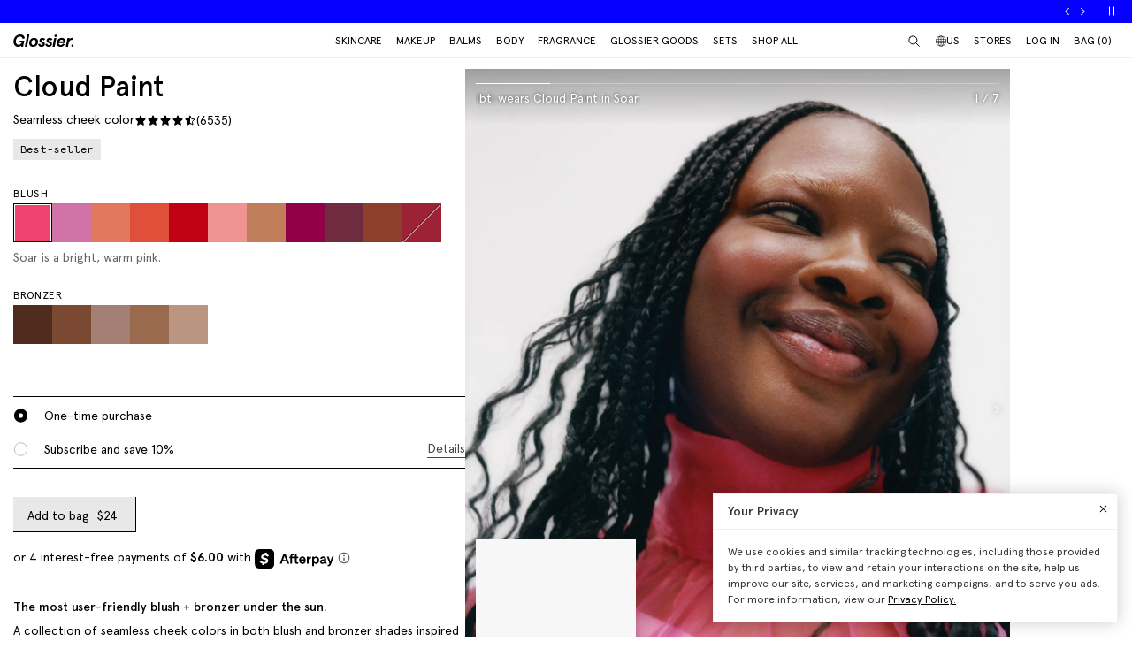

--- FILE ---
content_type: text/css
request_url: https://www.glossier.com/cdn/shop/t/1375/assets/product.css?v=102964499537565258591768406371
body_size: 8261
content:
.icon{display:inline-block}.icon:before{background-image:url(//www.glossier.com/cdn/shop/t/1375/assets/sprite-icon-59045ac4.svg?v=77526322681039956641768405836);background-repeat:no-repeat;background-size:17.875em 82.9375em;content:"";display:block;font-size:1em}.icon--inline:before{display:inline-block;position:relative;vertical-align:middle}.icon--arrow-down-black:before{background-position:0 0;width:1.125em;height:1.125em}.icon--arrow-left-black:before{background-position:0 -1.125em;width:1.125em;height:1.125em}.icon--arrow-left-gray:before{background-position:0 -2.25em;width:1.125em;height:1.125em}.icon--arrow-left-white:before{background-position:0 -3.375em;width:1.125em;height:1.125em}.icon--arrow-right-black:before{background-position:0 -4.5em;width:1.125em;height:1.125em}.icon--arrow-right-white:before{background-position:0 -5.625em;width:1.125em;height:1.125em}.icon--arrow-up-black:before{background-position:0 -6.75em;width:1.125em;height:1.125em}.icon--checkbox-checked-black:before{background-position:0 -7.875em;width:1.125em;height:1.125em}.icon--checkbox-unchecked-black:before{background-position:0 -9em;width:1.125em;height:1.125em}.icon--checkbox-unchecked-black-darker:before{background-position:0 -10.125em;width:1.125em;height:1.125em}.icon--checkmark-large-black:before{background-position:0 -11.25em;width:1.625em;height:1.625em}.icon--checkmark-large-green:before{background-position:0 -12.875em;width:1.625em;height:1.625em}.icon--checkmark-large-white:before{background-position:0 -14.5em;width:1.625em;height:1.625em}.icon--checkmark-small-black:before{background-position:0 -16.125em;width:1.125em;height:1.125em}.icon--checkmark-small-white:before{background-position:0 -17.25em;width:1.125em;height:1.125em}.icon--chevron-down-black:before{background-position:0 -18.375em;width:1.1875em;height:1.125em}.icon--chevron-down-white:before{background-position:0 -19.5em;width:1.1875em;height:1.125em}.icon--chevron-left-black:before{background-position:0 -20.625em;width:1.1875em;height:1.125em}.icon--chevron-left-white:before{background-position:0 -21.75em;width:1.1875em;height:1.125em}.icon--chevron-right-black:before{background-position:0 -22.875em;width:1.1875em;height:1.125em}.icon--chevron-right-white:before{background-position:0 -24em;width:1.1875em;height:1.125em}.icon--chevron-up-black:before{background-position:0 -25.125em;width:1.1875em;height:1.125em}.icon--close-black:before{background-position:0 -26.25em;width:1.125em;height:1.125em}.icon--close-white:before{background-position:0 -27.375em;width:1.125em;height:1.125em}.icon--datepicker:before{background-position:0 -28.5em;width:8.9375em;height:9.25em}.icon--emoji-add-black:before{background-position:0 -37.75em;width:1.125em;height:1.125em}.icon--emoji-fire-black:before{background-position:0 -38.875em;width:.875em;height:1em}.icon--emoji-heart-black:before{background-position:0 -39.875em;width:1.125em;height:1.125em}.icon--emoji-smile-black:before{background-position:0 -41em;width:1.0625em;height:1.125em}.icon--heart-empty-black:before{background-position:0 -42.125em;width:1.125em;height:1.125em}.icon--heart-empty-white:before{background-position:0 -43.25em;width:1.125em;height:1.125em}.icon--heart-full:before{background-position:0 -44.375em;width:1.125em;height:1.125em}.icon--loading-black:before{background-position:0 -45.5em;width:.75em;height:.75em}.icon--logo:before{background-position:0 -46.25em;width:17.875em;height:3.875em}.icon--logo-white:before{background-position:0 -50.125em;width:17.875em;height:3.875em}.icon--magnifying-glass:before{background-position:0 -54em;width:1.125em;height:1.125em}.icon--minus-black:before{background-position:0 -55.125em;width:1.125em;height:1.125em}.icon--minus-white:before{background-position:0 -56.25em;width:1.125em;height:1.125em}.icon--plus-black:before{background-position:0 -57.375em;width:1.125em;height:1.125em}.icon--plus-gray:before{background-position:0 -58.5em;width:.6875em;height:.6875em}.icon--plus-white:before{background-position:0 -59.1875em;width:1.125em;height:1.125em}.icon--radio-checked-black:before{background-position:0 -60.3125em;width:1.125em;height:1.125em}.icon--radio-selected:before{background-position:0 -61.4375em;width:1.25em;height:1.3125em}.icon--radio-unchecked-black:before{background-position:0 -62.75em;width:1.125em;height:1.125em}.icon--radio-unselected:before{background-position:0 -63.875em;width:1.25em;height:1.3125em}.icon--smile-wave-blue:before{background-position:0 -65.1875em;width:3.1875em;height:1.5625em}.icon--star-empty-black:before{background-position:0 -66.75em;width:.875em;height:.875em}.icon--star-full-black:before{background-position:0 -67.625em;width:.875em;height:.875em}.icon--star-half-black:before{background-position:0 -68.5em;width:.875em;height:.875em}.icon--three-eyed-smiley-black:before{background-position:0 -69.375em;width:1.875em;height:1.875em}.icon--three-eyed-smiley-gray:before{background-position:0 -71.25em;width:1.875em;height:1.875em}.icon--verified-gray:before{background-position:0 -73.125em;width:.8125em;height:.8125em}.icon--video-pause-black:before{background-position:0 -73.9375em;width:1.125em;height:1.125em}.icon--video-pause-white:before{background-position:0 -75.0625em;width:1.125em;height:1.125em}.icon--video-play-black:before{background-position:0 -76.1875em;width:1.125em;height:1.125em}.icon--video-play-white:before{background-position:0 -77.3125em;width:1.125em;height:1.125em}.icon--video-sound-off-black:before{background-position:0 -78.4375em;width:1.125em;height:1.125em}.icon--video-sound-off-white:before{background-position:0 -79.5625em;width:1.125em;height:1.125em}.icon--video-sound-on-black:before{background-position:0 -80.6875em;width:1.125em;height:1.125em}.icon--video-sound-on-white:before{background-position:0 -81.8125em;width:1.125em;height:1.125em}.logo{display:inline-block}.logo:before{background-image:url(//www.glossier.com/cdn/shop/t/1375/assets/sprite-logo-f9c2d8d3.svg?v=129335874249520059211768405836);background-repeat:no-repeat;background-size:17.875em 4em;content:"";display:block;font-size:1em}.logo--inline:before{display:inline-block;position:relative;vertical-align:middle}.logo--logo-black-large:before{background-position:0 0;width:.125em;height:.125em}.logo--logo-white-large:before{background-position:0 -.125em;width:17.875em;height:3.875em}.pv{margin-bottom:3.75rem}.pv-selling-plan{margin-top:2rem}.pv-add-on{margin-top:3.125rem}.pv-details__info{overflow:hidden;margin-bottom:1.5rem}.pv-details__info-item{margin-bottom:.5rem;max-height:3.75rem;overflow:hidden}.pv-details__info-show-more{display:none;color:#666;line-height:1rem;margin-bottom:.625rem;padding:0;cursor:pointer;background:0 0;border-bottom:1px solid #666;border-top:0;border-right:0;border-left:0}.pv-details__tagline{font-weight:500}.pv-details__attributes{color:#666}.pv-details__good-to-know{position:relative;display:grid;grid-template-columns:repeat(2,minmax(0,1fr));gap:.25rem .75rem;font-size:1.125rem;line-height:1.4;padding:.5625rem 0 .53125rem;margin-bottom:.5rem}.pv-details__good-to-know:after,.pv-details__good-to-know:before{content:"";width:100%;position:absolute;left:0;background-color:#000}.pv-details__good-to-know:before{height:1px;top:0}.pv-details__good-to-know:after{height:.5px;bottom:0}.pv-details__good-to-know-item{padding:0}.pv-details__benefit-description{margin:0;color:#666}.pv-essentials{--pv-essentials-padding-top:0;padding-top:var(--pv-essentials-padding-top)}.pv-essentials__container{display:-webkit-box;display:-ms-flexbox;display:flex;-webkit-box-orient:vertical;-webkit-box-direction:reverse;-ms-flex-direction:column-reverse;flex-direction:column-reverse;gap:.75rem 0}.pv-essentials__container--has-thumbnails{gap:.4375rem 0}.pv-essentials .rc-container-wrapper{display:none}.pv-essential{position:relative}.pv-gallery{position:relative;overflow:hidden}.pv-gallery__main-image{position:absolute;bottom:.75rem;left:.75rem;max-width:29.0666666667%;width:100%;z-index:2;-webkit-transform:translateZ(0);transform:translateZ(0)}.pv-gallery__main-image.visibly-hidden{-webkit-transition:.2s ease-in-out;transition:.2s ease-in-out}.pv-gallery__items{position:relative}.pv-gallery__carousel{cursor:-webkit-zoom-in;cursor:zoom-in}.pv-gallery__carousel.animate-peek{pointer-events:none}.pv-gallery__carousel.animate-peek .flickity-slider{-webkit-animation:1.5s peek-animation;animation:1.5s peek-animation}.pv-gallery__carousel-wrapper{position:relative;width:100%}.pv-gallery__carousel-header{background-image:-webkit-gradient(linear,left top,left bottom,from(rgba(0,0,0,.3)),to(transparent));background-image:linear-gradient(to bottom,rgba(0,0,0,.3) 0,transparent 100%);display:-webkit-box;display:-ms-flexbox;display:flex;-webkit-box-align:start;-ms-flex-align:start;align-items:flex-start;-webkit-box-pack:justify;-ms-flex-pack:justify;justify-content:space-between;color:#fff;position:absolute;top:0;left:0;font-size:.875rem;line-height:140%;padding:1.5rem .75rem 1.25rem;width:100%;z-index:2;-webkit-transform:translateZ(0);transform:translateZ(0)}.pv-gallery__carousel-pagination{-ms-flex-negative:0;flex-shrink:0}.pv-gallery__carousel-actions{display:none;-webkit-box-align:start;-ms-flex-align:start;align-items:flex-start;-webkit-box-pack:justify;-ms-flex-pack:justify;justify-content:space-between;margin-top:.5rem;height:2.5rem;width:100%}.pv-gallery__carousel-actions-buttons{-ms-flex-negative:0;flex-shrink:0}.pv-gallery__carousel-actions-button{width:2.5rem;height:2.5rem}.pv-gallery__carousel-actions-button.previous{margin-right:.1875rem}.pv-gallery__carousel-actions-button[disabled]{pointer-events:none;opacity:0}.pv-gallery__carousel-zoom{display:none;position:absolute;bottom:3.75rem;right:.75rem;z-index:3}[data-whatintent=keyboard] .pv-gallery__carousel-zoom{display:block}.pv-gallery.dark-image .pv-gallery__carousel-header{color:var(--custom-caption-color,#fff);text-shadow:0 0 .25rem rgba(0,0,0,.77)}.pv-gallery.light-image .pv-gallery__carousel-header{color:var(--custom-caption-color,#000);background:0 0}.pv-gallery.dark-image .flickity-button.next:before{background-position:0 -24em;width:1.1875em;height:1.125em}.pv-gallery.dark-image .flickity-button.previous:before{background-position:0 -21.75em;width:1.1875em;height:1.125em}.pv-gallery__item{width:100%}.pv-gallery .flickity-button{display:-webkit-inline-box;display:-ms-inline-flexbox;display:inline-flex;-webkit-box-orient:vertical;-webkit-box-direction:normal;-ms-flex-direction:column;flex-direction:column;-webkit-box-pack:center;-ms-flex-pack:center;justify-content:center;-webkit-box-align:center;-ms-flex-align:center;align-items:center;position:absolute;top:50%;-webkit-transform:translateY(-50%);transform:translateY(-50%);background-color:transparent;background-size:0 0,100% 1px,0 0,1px 100%;background-position:0 0,0 100%,0 0,100% 0;border:none;border-radius:0;-webkit-appearance:none;-moz-appearance:none;appearance:none;cursor:pointer;font-family:Apercu,Gill Sans,sans-serif;font-size:.875rem;font-weight:400;letter-spacing:.001875em;color:#000;text-align:center;padding:0;height:100%;width:2.75rem;-webkit-transition:opacity .4s ease-in-out;transition:opacity .4s ease-in-out;margin:0}.pv-gallery .flickity-button[disabled]{opacity:0}.pv-gallery .flickity-button.hide{display:none!important}.pv-gallery .flickity-button svg{display:none}.pv-gallery .flickity-page-dots{position:absolute;top:0;margin:1rem .75rem 0;width:calc(100% - 24px);z-index:3}.pv-gallery .flickity-page-dots__progress{position:absolute;left:0;top:0;height:.0625rem;background-color:#fff;-webkit-transition:left .2s cubic-bezier(.25,.46,.45,.94);transition:left .2s cubic-bezier(.25,.46,.45,.94)}.pv-gallery .flickity-page-dots .dot{border-radius:0;height:.0625rem;width:100%;background-color:#fff;opacity:.3;margin:0}.pv-gallery .flickity-prev-next-button.next{right:-.4375rem}.pv-gallery .flickity-prev-next-button.next:before{background-image:url(//www.glossier.com/cdn/shop/t/1375/assets/sprite-icon-59045ac4.svg?v=77526322681039956641768405836);background-repeat:no-repeat;background-size:17.875em 82.9375em;content:"";display:block;font-size:1em;background-position:0 -22.875em;width:1.1875em;height:1.125em}.pv-gallery .flickity-prev-next-button.previous{left:-.5rem}.pv-gallery .flickity-prev-next-button.previous:before{background-image:url(//www.glossier.com/cdn/shop/t/1375/assets/sprite-icon-59045ac4.svg?v=77526322681039956641768405836);background-repeat:no-repeat;background-size:17.875em 82.9375em;content:"";display:block;font-size:1em;background-position:0 -20.625em;width:1.1875em;height:1.125em}.pv-gallery.dark-image .flickity-prev-next-button.next:before,.pv-gallery.dark-image .flickity-prev-next-button.previous:before{-webkit-filter:drop-shadow(0 0 .25rem rgba(0,0,0,.77));filter:drop-shadow(0 0 .25rem rgba(0,0,0,.77))}.pv-gallery.light-image .flickity-page-dots{background:#adadad}.pv-gallery.light-image .flickity-page-dots__progress{background:var(--custom-caption-color,#000)}.pv-gallery.dark-image .flickity-page-dots__progress{background:var(--custom-caption-color,#fff)}.pv-gallery.dark-image .flickity-button{color:#fff}.pv-gallery__caption-text-wrapper{position:relative;-webkit-box-flex:1;-ms-flex:1;flex:1;padding-right:2.6875rem;overflow:hidden;display:-webkit-box;display:-ms-flexbox;display:flex}.pv-gallery__caption-text-wrapper:not(.truncated){padding-right:.9375rem}.pv-gallery__caption-text-wrapper.truncated .pv-gallery__caption-text{white-space:nowrap;overflow:hidden;text-overflow:ellipsis}.pv-gallery__caption-more{background:0 0;color:inherit;border:none;padding:0;font:inherit;cursor:pointer;outline:inherit;position:absolute;right:.625rem;top:0;font-weight:500}.pv-gallery.dark-image .pv-gallery__caption-more{text-shadow:0 0 .25rem rgba(0,0,0,.77);color:var(--custom-caption-color)}.pv-gallery__caption-text-wrapper:not(.truncated) .pv-gallery__caption-more{display:none!important}.pv-gallery.light-image .pv-gallery__caption-more{color:var(--custom-caption-color,#666)}#photosCarousel:not(.flickity-enabled) .pv-gallery__item{display:none}#photosCarousel:not(.flickity-enabled) .pv-gallery__item:first-child{display:block}@-webkit-keyframes peek-animation{0%,to{-webkit-transform:translateX(0);transform:translate(0)}35%,65%{-webkit-transform:translateX(-4%);transform:translate(-4%)}}@keyframes peek-animation{0%,to{-webkit-transform:translateX(0);transform:translate(0)}35%,65%{-webkit-transform:translateX(-4%);transform:translate(-4%)}}.pv-price__compare,.pv-price__original{display:inline-block;vertical-align:middle}.pv-price__compare{color:#666;text-decoration:line-through;padding-left:.0625rem}.pv-reviews-item{padding:.75rem 0;border-top:1px solid rgba(0,0,0,.06)}.pv-reviews-item:last-child{border-bottom:1px solid rgba(0,0,0,.06);padding-bottom:.75rem}.pv-reviews-item__wrapper{position:relative;display:-webkit-box;display:-ms-flexbox;display:flex;-webkit-box-orient:vertical;-webkit-box-direction:normal;-ms-flex-direction:column;flex-direction:column;gap:2rem}.pv-reviews-item__summary{-webkit-box-ordinal-group:4;-ms-flex-order:3;order:3}.pv-reviews-item__summary-bottom-mobile{-webkit-box-align:end;-ms-flex-align:end;align-items:flex-end;display:-webkit-box;display:-ms-flexbox;display:flex;-webkit-box-orient:horizontal;-webkit-box-direction:reverse;-ms-flex-direction:row-reverse;flex-direction:row-reverse;-webkit-box-pack:justify;-ms-flex-pack:justify;justify-content:space-between}.pv-reviews-item__buyer-info{-ms-flex-preferred-size:50%;flex-basis:50%}.pv-reviews-item__images{-webkit-box-ordinal-group:3;-ms-flex-order:2;order:2}.pv-reviews-item__review{-webkit-box-ordinal-group:2;-ms-flex-order:1;order:1}.pv-reviews-item__created-at{position:absolute;top:0;right:0;margin-bottom:0}.pv-reviews-item__review-stars{margin-bottom:.875rem}.pv-reviews-item__title{font-weight:500;margin-bottom:.5rem}.pv-reviews-item__content{display:block;margin-bottom:.5rem}.pv-reviews-item__content-wrapper{font-size:.875rem}.pv-reviews-item__content-wrapper.is-clamped{display:-webkit-box;-webkit-box-orient:vertical;overflow:hidden;-webkit-line-clamp:3;word-wrap:break-word}.pv-reviews-item__bottom-line{margin:0}.pv-reviews-item__bottom-line-title,.pv-reviews-item__reviewed-on-title{display:inline-block;font-weight:500;margin-right:.5rem;margin-top:.5rem}.pv-reviews-item__preseeded-review{display:inline-block;margin:.5rem 0;font-size:.875rem;line-height:1.4;color:#666}.pv-reviews-item__summary-top{margin-bottom:.5rem}.pv-reviews-item__show-more{border-bottom:0;color:#666;text-decoration:underline;text-underline-offset:.125rem;margin-top:.5rem}.pv-reviews-item__user{margin-bottom:.5rem}.pv-reviews-item__extra-field{margin-bottom:0}.pv-reviews-item__extra-field-label{color:#666;display:inline-block;margin-right:.25rem}.pv-reviews-item__verified-buyer{display:-webkit-box;display:-ms-flexbox;display:flex;-webkit-box-align:center;-ms-flex-align:center;align-items:center;gap:.25rem;color:#666}.pv-reviews-item__images-wrapper{display:-webkit-box;display:-ms-flexbox;display:flex;-ms-flex-wrap:wrap;flex-wrap:wrap}.pv-reviews-item__image{width:3.5rem}.pv-reviews-item__vote{display:-webkit-box;display:-ms-flexbox;display:flex;-webkit-column-gap:.75rem;-moz-column-gap:.75rem;column-gap:.75rem;-ms-flex-item-align:end;align-self:flex-end}.pv-reviews-item__vote-btn{background-size:100% 1px,100% 1px,1px 100%,1px 100%;background-position:0 0,0 100%,0 0,100% 0;background-repeat:repeat-x,repeat-x,repeat-y,repeat-y;background-image:-webkit-gradient(linear,left top,right top,color-stop(50%,#f0f0f0),color-stop(50%,#f0f0f0)),-webkit-gradient(linear,left top,right top,color-stop(50%,#f0f0f0),color-stop(50%,#f0f0f0)),-webkit-gradient(linear,left top,left bottom,color-stop(50%,#f0f0f0),color-stop(50%,#f0f0f0)),-webkit-gradient(linear,left top,left bottom,color-stop(50%,#f0f0f0),color-stop(50%,#f0f0f0));background-image:linear-gradient(to right,#f0f0f0 50% 50%),linear-gradient(to right,#f0f0f0 50% 50%),linear-gradient(to bottom,#f0f0f0 50% 50%),linear-gradient(to bottom,#f0f0f0 50% 50%);-webkit-column-gap:.25rem;-moz-column-gap:.25rem;column-gap:.25rem;height:2.25rem;width:3.25rem;padding:.5rem .6875rem}[data-whatintent=mouse] .pv-reviews-item__vote-btn:not(.pv-reviews-item__vote-btn--active){-webkit-animation:1.5s linear infinite paused marching-ants-full-1;animation:1.5s linear infinite paused marching-ants-full-1}[data-whatintent=mouse] .pv-reviews-item__vote-btn:not(.pv-reviews-item__vote-btn--active).marching,[data-whatintent=mouse] .pv-reviews-item__vote-btn:not(.pv-reviews-item__vote-btn--active):hover{background-size:5px 1px,5px 1px,1px 5px,1px 5px;background-position:0 0,0 100%,0 0,100% 0;background-repeat:repeat-x,repeat-x,repeat-y,repeat-y;-webkit-animation-play-state:running;animation-play-state:running;background-image:-webkit-gradient(linear,left top,right top,color-stop(50%,#000),color-stop(50%,transparent)),-webkit-gradient(linear,left top,right top,color-stop(50%,#000),color-stop(50%,transparent)),-webkit-gradient(linear,left top,left bottom,color-stop(50%,#000),color-stop(50%,transparent)),-webkit-gradient(linear,left top,left bottom,color-stop(50%,#000),color-stop(50%,transparent));background-image:linear-gradient(to right,#000 50%,transparent 50%),linear-gradient(to right,#000 50%,transparent 50%),linear-gradient(to bottom,#000 50%,transparent 50%),linear-gradient(to bottom,#000 50%,transparent 50%)}[data-whatintent=mouse] .pv-reviews-item__vote-btn:not(.pv-reviews-item__vote-btn--active).reverse{background-size:5px 1px,5px 1px,1px 5px,1px 5px;background-position:0 0,0 100%,0 0,100% 0;background-repeat:repeat-x,repeat-x,repeat-y,repeat-y;animation-direction:reverse;background-image:-webkit-gradient(linear,left top,right top,color-stop(50%,#000),color-stop(50%,transparent)),-webkit-gradient(linear,left top,right top,color-stop(50%,#000),color-stop(50%,transparent)),-webkit-gradient(linear,left top,left bottom,color-stop(50%,#000),color-stop(50%,transparent)),-webkit-gradient(linear,left top,left bottom,color-stop(50%,#000),color-stop(50%,transparent));background-image:linear-gradient(to right,#000 50%,transparent 50%),linear-gradient(to right,#000 50%,transparent 50%),linear-gradient(to bottom,#000 50%,transparent 50%),linear-gradient(to bottom,#000 50%,transparent 50%)}@-webkit-keyframes marching-ants-full-1{0%{background-position:0 0,0 100%,0 0,100% 0}to{background-position:10px 0,-10px 100%,0 -10px,100% 10px}}.pv-reviews-item__vote-btn--active{border:1px solid #000}.pv-reviews{-webkit-transition:opacity .2s ease-in-out;transition:opacity .2s ease-in-out}.pv-reviews__app.is-loading .pv-reviews{opacity:0}.pv-reviews__app.is-loading{min-height:31.25rem}.pv-reviews__header-top{display:-webkit-box;display:-ms-flexbox;display:flex;-webkit-box-pack:justify;-ms-flex-pack:justify;justify-content:space-between;margin-bottom:3rem}.pv-reviews__title{text-transform:uppercase}.pv-reviews__header-summary{display:-webkit-box;display:-ms-flexbox;display:flex;gap:.8125rem}.pv-reviews__header-summary-item{-ms-flex-preferred-size:50%;flex-basis:50%;margin:0}.pv-reviews__header-summary-item-value{display:block;font-size:1.75rem;line-height:1.25;letter-spacing:-.01em}.pv-reviews__header-summary-item-value--score{display:inline}.pv-reviews__header-score{white-space:nowrap}.pv-reviews--empty .pv-reviews__header-score-text{border:0;clip:rect(0,0,0,0);height:1px;margin:-1px;overflow:hidden;padding:0;position:absolute;width:1px}.pv-reviews__header-stars{font-size:1rem;display:inline-block;margin-left:.25rem}.pv-reviews--empty .pv-reviews__header-stars{margin-left:0}.pv-reviews__header-summary-item-label{display:block;color:#222;font-size:.875rem;line-height:1.225rem}.pv-reviews__header-main{display:-webkit-box;display:-ms-flexbox;display:flex;margin-bottom:.75rem;gap:1.5rem;-webkit-box-orient:vertical;-webkit-box-direction:normal;-ms-flex-direction:column;flex-direction:column}.pv-reviews__items{-webkit-transition:opacity .2s ease-in-out;transition:opacity .2s ease-in-out}.pv-reviews__items.is-fetching{opacity:.6}.pv-reviews__refine-wrapper{display:-webkit-box;display:-ms-flexbox;display:flex;-webkit-box-orient:vertical;-webkit-box-direction:normal;-ms-flex-direction:column;flex-direction:column;gap:1.5rem}.pv-reviews__refine-wrapper-right{display:-webkit-box;display:-ms-flexbox;display:flex;-webkit-box-pack:justify;-ms-flex-pack:justify;justify-content:space-between;gap:1.5rem}.pv-reviews__sort{position:relative;display:-webkit-inline-box;display:-ms-inline-flexbox;display:inline-flex;gap:.5rem}.pv-reviews__sort-label,.pv-reviews__sort-select{font-size:inherit;line-height:inherit;margin:0}.pv-reviews__sort-select-wrapper{color:#000;font-weight:500;display:-webkit-inline-box;display:-ms-inline-flexbox;display:inline-flex;-webkit-box-align:center;-ms-flex-align:center;align-items:center;gap:.25rem}.pv-reviews__sort-select{position:absolute;top:0;left:0;width:100%;height:100%;opacity:0;color:#000;cursor:pointer}.pv-reviews .pv-reviews__search-label{height:2.25rem;padding:.5rem}.pv-reviews--empty .pv-reviews__search-wrapper{display:none}.pv-reviews__search-input{background:#f7f7f7;border:none;-webkit-box-shadow:none;box-shadow:none;height:2.25rem;position:relative;z-index:2;padding:.5rem 2rem .5rem .5rem;width:100%}.pv-reviews__search-input::-webkit-input-placeholder{color:transparent}.pv-reviews__search-input::-moz-placeholder{color:transparent}.pv-reviews__search-input:-ms-input-placeholder{color:transparent}.pv-reviews__search-input::-ms-input-placeholder{color:transparent}.pv-reviews__search-input::placeholder{color:transparent}.pv-reviews__search-input:after{position:absolute;right:.625rem;background-image:url(//www.glossier.com/cdn/shop/t/1375/assets/sprite-icon-59045ac4.svg?v=77526322681039956641768405836);background-repeat:no-repeat;background-size:17.875em 82.9375em;content:"";display:block;font-size:1em}.pv-reviews__search-input:focus{outline:0}.pv-reviews__search-input:focus+.pv-reviews__search-label{color:#b3b3b3}.pv-reviews__search-input:-webkit-autofill+.pv-reviews__search-label,.pv-reviews__search-input:not(:placeholder-shown)+.pv-reviews__search-label{opacity:0}.pv-reviews__search-inner.has-value .pv-reviews__search-input{padding:.5rem 2rem .5rem .5rem}.pv-reviews__search-inner.has-value .pv-reviews__search-label{font-size:.875rem;padding:.5rem}.pv-reviews__search-btn{background:0 0;right:0;position:absolute;height:2.25rem;width:2.25rem;z-index:2}.pv-reviews__search-btn-icon{margin-top:.25rem}.pv-reviews__search-clear{background:0 0;border:none;color:#b3b3b3;padding:0;position:absolute;right:2.25rem;height:2.25rem;bottom:0;z-index:2}.pv-reviews__total-rating{-webkit-box-align:center;-ms-flex-align:center;align-items:center;-webkit-column-gap:.375rem;-moz-column-gap:.375rem;column-gap:.375rem;display:-webkit-box;display:-ms-flexbox;display:flex}.pv-reviews__total-rating-stars{display:-webkit-box;display:-ms-flexbox;display:flex}.pv-reviews__total-rating-count{line-height:1;margin-bottom:0}.pv-reviews__pagination{padding-top:1.5rem;display:-webkit-box;display:-ms-flexbox;display:flex}.pv-reviews__empty{padding:10rem 0;background-color:#f7f7f7}.pv-reviews__empty-text{font-family:Apercu Mono,monospace;font-size:.75rem;line-height:1.4;margin-bottom:.25rem}.pv-reviews__empty-text:last-child{margin-bottom:0}.pv-reviews__write-review-form{display:-webkit-box;display:-ms-flexbox;display:flex;-webkit-box-orient:vertical;-webkit-box-direction:normal;-ms-flex-direction:column;flex-direction:column}.pv-reviews__write-review-title{text-transform:uppercase}.pv-reviews__write-review-score-stars{display:-webkit-box;display:-ms-flexbox;display:flex;-webkit-box-orient:horizontal;-webkit-box-direction:reverse;-ms-flex-direction:row-reverse;flex-direction:row-reverse;-webkit-box-pack:end;-ms-flex-pack:end;justify-content:flex-end}.pv-reviews__write-review-score-stars label{font-size:1.75rem;position:relative;cursor:pointer}.pv-reviews__write-review-score-stars label:before{position:absolute;opacity:0;top:2px;background-image:url(//www.glossier.com/cdn/shop/t/1375/assets/sprite-icon-59045ac4.svg?v=77526322681039956641768405836);background-repeat:no-repeat;background-size:17.875em 82.9375em;content:"";display:block;font-size:1em;background-position:0 -67.625em;width:.875em;height:.875em}.pv-reviews__write-review-score-stars label:hover:before,.pv-reviews__write-review-score-stars label:hover~label:before{opacity:1!important}.pv-reviews__write-review-score-stars input:checked~label:before{opacity:1}.pv-reviews__write-review-score-stars--error{margin-top:0;margin-bottom:2rem}.pv-reviews__write-review-wrapper{border-top:.5px solid #d3d3d3;padding-top:1.5rem;margin-bottom:2.5rem}.pv-reviews__write-review-wrapper .form-item{margin-bottom:1.5rem}.pv-reviews__write-review-wrapper .form-item:last-child{margin-bottom:0}.pv-reviews__write-review-wrapper .radio{margin-bottom:1.25rem}.pv-reviews__write-review-wrapper .radio:last-child{margin-bottom:0}.pv-reviews__write-review-wrapper .radio label{color:#000}.pv-reviews__write-review-wrapper .select.input-placeholder label{font-size:.875rem;padding:.875rem .5rem}.pv-reviews__write-review-wrapper .select.input-placeholder.has-value{font-size:.625rem}.pv-reviews__write-review-wrapper .select.input-placeholder.has-value label{padding:.3125rem .5rem;font-size:.625rem}.pv-reviews__write-review-wrapper .select.input-placeholder .input:focus{border-bottom:none}.pv-reviews__write-review-required-text{margin-bottom:2rem}.pv-reviews__write-review-form-item-header{margin-bottom:1rem}.pv-reviews__write-review-submit{margin-top:1.5rem;width:100%}.pv-reviews__write-review-success-wrapper{border:.5px solid #d3d3d3;padding:2rem 0;position:relative;margin-bottom:1.5rem}.pv-reviews__write-review-success{width:-webkit-fit-content;width:-moz-fit-content;width:fit-content;margin:auto}.pv-reviews__write-review-success-title{margin-bottom:.5rem}.pv-reviews__write-review-success-content{margin-bottom:1rem}.pv-reviews__write-review-success-share{padding-bottom:.5rem;font-size:.875rem}.pv-reviews__write-review-success-share-link{text-decoration:underline}.pv-reviews__write-review-success-close{position:absolute;top:0;right:0;display:-webkit-box;display:-ms-flexbox;display:flex;-webkit-box-align:center;-ms-flex-align:center;align-items:center;-webkit-box-pack:center;-ms-flex-pack:center;justify-content:center}.pv-reviews__write-review-error{margin:.25rem 0 0}.pv-save-with-sets{margin-top:5rem}.pv-set-configurable{margin-top:2rem}.pv-set-configurable .product-set__list{padding-top:0}.pv-set-configurable .product-set__list .config__option--color-block{width:2.75rem}.pv-set-configurable .product-set__item-details{max-width:none}.pv-set-configurable .product-set__item-image-wrapper{max-width:none;width:3.0625rem;-ms-flex-negative:0;flex-shrink:0}.pv-set-configurable .product-set__purchase-limit{margin-top:.5rem;color:#d30000;font-size:.875rem;line-height:1.225rem}.pv-set-configurable .product-set__purchase-limit__message{margin-bottom:0}.pv-set-configurable .product-set__form-variant{color:#666;margin:0}.pv-set-configurable .product-set__form-variant-new{margin-right:.25rem;font-size:.75rem;line-height:1.5;color:#0600ff}.pv-set-configurable .product-set__form-variant-oos{margin-right:.25rem;color:#000;font-size:.875rem;line-height:1.225rem}.pv-set-details{margin-top:2rem}.pv-set-details__title{margin-bottom:1.5rem;text-transform:uppercase}.pv-set-details__item{border-top:1px solid #000;padding-bottom:0}.pv-set-details__item-detail,.pv-set-details__item-good-to-know{display:none}.pv-set-details__item-details{padding:0 0 1.5rem}.pv-set-details__item-description-wrapper{margin-bottom:1.5rem}.pv-set-details__item-ingredients-wrapper{margin-bottom:1rem}.pv-set-details__item-detail-header{margin-bottom:.75rem}.pv-set-details__item-title{text-decoration:underline;margin:0}.pv-set-details__item-attributes,.pv-set-details__item-intent{margin:0;color:#666}.pv-set-details__item-image{display:block}.pv-set-details__item-good-to-know-item{font-size:1.125rem;line-height:1.4;padding:0}.pv-set-details__header{font-weight:500;margin-bottom:.5rem}.pv-set-details__description{margin:0;font-family:Apercu,Gill Sans,sans-serif;font-weight:400;font-size:.875rem;line-height:1.225rem}.pv-set-details__item-ingredient{padding-bottom:.4375rem}.pv-set-details__item-ingredients-cta{color:#000;text-decoration:underline;margin-bottom:1.5rem;background-color:transparent;border:0;padding:0}.pv-set-details__item-url{margin-bottom:0;text-decoration:underline}.pv-set-details__acc-btn{padding:.75rem 1.75rem 1.5rem 0;color:#000}.pv-set-details__acc-btn:after,.pv-set-details__acc-btn:before{margin-top:0;top:.75rem}.pv-set-details__acc-btn-wrapper{display:-webkit-box;display:-ms-flexbox;display:flex;gap:.75rem}.pv-set-details__acc-btn-image{width:6.8125rem;-ms-flex-negative:0;flex-shrink:0}.pv-set-details__acc-btn-title{margin:0}.pv-set-details__acc-btn-intent{margin:0;color:#666}.pv-set-details__acc-btn-good-to-know{margin-top:.75rem}.pv-sticky-atb{position:fixed;bottom:0;left:0;width:100%;background:#ffffffe6;-webkit-box-shadow:0 -1px 0 rgba(0,0,0,.05);box-shadow:0 -1px #0000000d;-webkit-backdrop-filter:blur(10px);backdrop-filter:blur(10px);padding:.75rem 0;visibility:hidden;opacity:0;-webkit-transition:visibility .2s ease-in-out,opacity .2s ease-in-out;transition:visibility .2s ease-in-out,opacity .2s ease-in-out;z-index:10}.pv-sticky-atb.is-active{visibility:visible;opacity:1}.pv-sticky-atb__variant{display:none}.pv-sticky-atb__variant-image{width:1.875rem}.pv-sticky-atb__variant-copy{margin:0}.pv-sticky-atb__variant-copy--gray{color:#666}.pv-sticky-atb__actions{display:-webkit-box;display:-ms-flexbox;display:flex;-webkit-box-align:center;-ms-flex-align:center;align-items:center;-ms-flex-negative:0;flex-shrink:0}.pv-sticky-atb .product-set__atc{width:100%}.pv-zoom-gallery .modal__inner{max-height:100vh;max-width:100vw;padding:0}.pv-zoom-gallery .modal__header{margin:0;padding:0}.pv-zoom-gallery .modal__header:after{display:none}.pv-zoom-gallery .modal__close{top:1.0625rem;right:.25rem;background-color:transparent}.pv-zoom-gallery .modal__close:active,.pv-zoom-gallery .modal__close:focus{background-image:none}.pv-zoom-gallery .modal__close:hover{background-image:-webkit-gradient(linear,left top,right top,color-stop(50%,#fff),color-stop(50%,transparent)),-webkit-gradient(linear,left top,right top,color-stop(50%,#fff),color-stop(50%,transparent)),-webkit-gradient(linear,left top,left bottom,color-stop(50%,#fff),color-stop(50%,transparent)),-webkit-gradient(linear,left top,left bottom,color-stop(50%,#fff),color-stop(50%,transparent))!important;background-image:linear-gradient(to right,#fff 50%,transparent 50%),linear-gradient(to right,#fff 50%,transparent 50%),linear-gradient(to bottom,#fff 50%,transparent 50%),linear-gradient(to bottom,#fff 50%,transparent 50%)!important}.pv-zoom-gallery .modal__content{margin:0 auto}.pv-zoom-gallery__items{height:100vh}.pv-zoom-gallery__item{height:100%;width:100%;position:relative}.pv-zoom-gallery__items.zoomed .pv-zoom-gallery__item .ir video{width:100vw}.pv-zoom-gallery__items:not(.zoomed) .pv-zoom-gallery__item .ir .video__section{margin:0 auto}.pv-zoom-gallery__overlay.is-visible{opacity:1}.pv-zoom-gallery__overlay.is-visible:after,.pv-zoom-gallery__overlay.is-visible:before{content:"";position:absolute;top:0;left:0;height:100vh;width:100vw}.pv-zoom-gallery__overlay.is-visible:before{background-color:#fff}.pv-zoom-gallery__overlay.is-visible:after{background-color:#0009}.pv-zoom-gallery .flickity-viewport{height:100vh!important;z-index:0}.pv-zoom-gallery .flickity-button{display:-webkit-inline-box;display:-ms-inline-flexbox;display:inline-flex;-webkit-box-orient:vertical;-webkit-box-direction:normal;-ms-flex-direction:column;flex-direction:column;-webkit-box-pack:center;-ms-flex-pack:center;justify-content:center;-webkit-box-align:center;-ms-flex-align:center;align-items:center;position:absolute;top:50%;-webkit-transform:translateY(-50%);transform:translateY(-50%);background-color:#fff;background-size:0 0,100% 1px,0 0,1px 100%;background-position:0 0,0 100%,0 0,100% 0;border:none;border-radius:0;-webkit-appearance:none;-moz-appearance:none;appearance:none;cursor:pointer;font-family:Apercu,Gill Sans,sans-serif;font-size:.875rem;font-weight:400;letter-spacing:.001875em;color:#000;text-align:center;padding:0;height:1rem;width:1rem;-webkit-transition:opacity .4s ease-in-out;transition:opacity .4s ease-in-out;margin:0 .75rem}[data-whatintent=mouse] .pv-zoom-gallery .flickity-button{-webkit-animation:1.5s linear infinite paused marching-ants-full-1;animation:1.5s linear infinite paused marching-ants-full-1}[data-whatintent=mouse] .pv-zoom-gallery .flickity-button.marching,[data-whatintent=mouse] .pv-zoom-gallery .flickity-button:hover{background-size:5px .5px,5px .5px,.5px 5px,.5px 5px;background-position:0 0,0 100%,0 0,100% 0;background-repeat:repeat-x,repeat-x,repeat-y,repeat-y;-webkit-animation-play-state:running;animation-play-state:running;background-image:-webkit-gradient(linear,left top,right top,color-stop(50%,#000),color-stop(50%,transparent)),-webkit-gradient(linear,left top,right top,color-stop(50%,#000),color-stop(50%,transparent)),-webkit-gradient(linear,left top,left bottom,color-stop(50%,#000),color-stop(50%,transparent)),-webkit-gradient(linear,left top,left bottom,color-stop(50%,#000),color-stop(50%,transparent));background-image:linear-gradient(to right,#000 50%,transparent 50%),linear-gradient(to right,#000 50%,transparent 50%),linear-gradient(to bottom,#000 50%,transparent 50%),linear-gradient(to bottom,#000 50%,transparent 50%)}[data-whatintent=mouse] .pv-zoom-gallery .flickity-button.reverse{background-size:5px .5px,5px .5px,.5px 5px,.5px 5px;background-position:0 0,0 100%,0 0,100% 0;background-repeat:repeat-x,repeat-x,repeat-y,repeat-y;animation-direction:reverse;background-image:-webkit-gradient(linear,left top,right top,color-stop(50%,#000),color-stop(50%,transparent)),-webkit-gradient(linear,left top,right top,color-stop(50%,#000),color-stop(50%,transparent)),-webkit-gradient(linear,left top,left bottom,color-stop(50%,#000),color-stop(50%,transparent)),-webkit-gradient(linear,left top,left bottom,color-stop(50%,#000),color-stop(50%,transparent));background-image:linear-gradient(to right,#000 50%,transparent 50%),linear-gradient(to right,#000 50%,transparent 50%),linear-gradient(to bottom,#000 50%,transparent 50%),linear-gradient(to bottom,#000 50%,transparent 50%)}.pv-zoom-gallery .flickity-button[disabled]{opacity:0}.pv-zoom-gallery .flickity-button svg{display:none}.pv-zoom-gallery .flickity-page-dots{position:absolute;top:0;margin:1rem .75rem 0;width:calc(100% - 24px);z-index:3}.pv-zoom-gallery .flickity-page-dots__progress{position:absolute;left:0;top:0;height:.0625rem;background-color:#fff;-webkit-transition:left .2s cubic-bezier(.25,.46,.45,.94);transition:left .2s cubic-bezier(.25,.46,.45,.94)}.pv-zoom-gallery .flickity-page-dots .dot{border-radius:0;height:.0625rem;width:100%;background-color:#fff;opacity:.3;margin:0}.pv-zoom-gallery .flickity-prev-next-button{background-color:transparent;width:2.5rem;height:2.5rem;margin:0!important}[data-whatintent=mouse] .pv-zoom-gallery .flickity-prev-next-button{-webkit-animation:1.5s linear infinite paused marching-ants-full-1;animation:1.5s linear infinite paused marching-ants-full-1}[data-whatintent=mouse] .pv-zoom-gallery .flickity-prev-next-button.marching,[data-whatintent=mouse] .pv-zoom-gallery .flickity-prev-next-button:hover{background-size:5px .5px,5px .5px,.5px 5px,.5px 5px;background-position:0 0,0 100%,0 0,100% 0;background-repeat:repeat-x,repeat-x,repeat-y,repeat-y;-webkit-animation-play-state:running;animation-play-state:running;background-image:-webkit-gradient(linear,left top,right top,color-stop(50%,#fff),color-stop(50%,transparent)),-webkit-gradient(linear,left top,right top,color-stop(50%,#fff),color-stop(50%,transparent)),-webkit-gradient(linear,left top,left bottom,color-stop(50%,#fff),color-stop(50%,transparent)),-webkit-gradient(linear,left top,left bottom,color-stop(50%,#fff),color-stop(50%,transparent));background-image:linear-gradient(to right,#fff 50%,transparent 50%),linear-gradient(to right,#fff 50%,transparent 50%),linear-gradient(to bottom,#fff 50%,transparent 50%),linear-gradient(to bottom,#fff 50%,transparent 50%)}[data-whatintent=mouse] .pv-zoom-gallery .flickity-prev-next-button.reverse{background-size:5px .5px,5px .5px,.5px 5px,.5px 5px;background-position:0 0,0 100%,0 0,100% 0;background-repeat:repeat-x,repeat-x,repeat-y,repeat-y;animation-direction:reverse;background-image:-webkit-gradient(linear,left top,right top,color-stop(50%,#fff),color-stop(50%,transparent)),-webkit-gradient(linear,left top,right top,color-stop(50%,#fff),color-stop(50%,transparent)),-webkit-gradient(linear,left top,left bottom,color-stop(50%,#fff),color-stop(50%,transparent)),-webkit-gradient(linear,left top,left bottom,color-stop(50%,#fff),color-stop(50%,transparent));background-image:linear-gradient(to right,#fff 50%,transparent 50%),linear-gradient(to right,#fff 50%,transparent 50%),linear-gradient(to bottom,#fff 50%,transparent 50%),linear-gradient(to bottom,#fff 50%,transparent 50%)}.pv-zoom-gallery .flickity-prev-next-button.next{right:.25rem}.pv-zoom-gallery .flickity-prev-next-button.next:before{background-image:url(//www.glossier.com/cdn/shop/t/1375/assets/sprite-icon-59045ac4.svg?v=77526322681039956641768405836);background-repeat:no-repeat;background-size:17.875em 82.9375em;content:"";display:block;font-size:1em;background-position:0 -24em;width:1.1875em;height:1.125em;-webkit-filter:drop-shadow(0 0 .25rem rgba(0,0,0,.77));filter:drop-shadow(0 0 .25rem rgba(0,0,0,.77))}.pv-zoom-gallery .flickity-prev-next-button.previous{left:.25rem}.pv-zoom-gallery .flickity-prev-next-button.previous:before{background-image:url(//www.glossier.com/cdn/shop/t/1375/assets/sprite-icon-59045ac4.svg?v=77526322681039956641768405836);background-repeat:no-repeat;background-size:17.875em 82.9375em;content:"";display:block;font-size:1em;background-position:0 -21.75em;width:1.1875em;height:1.125em;-webkit-filter:drop-shadow(0 0 .25rem rgba(0,0,0,.77));filter:drop-shadow(0 0 .25rem rgba(0,0,0,.77))}.pv-zoom-gallery__caption{display:none;position:absolute;bottom:.5rem;left:50%;z-index:3;text-align:left;-webkit-transform:translateX(-50%);transform:translate(-50%);width:calc(80.3896103896vh - 1.8125rem);font-family:Apercu,Gill Sans,sans-serif;font-size:.875rem;line-height:1.4em}.pv-zoom-gallery__caption.dark-image{color:#fff;text-shadow:0 0 .25rem rgba(0,0,0,.77)}.pv-zoom-gallery__caption.dark-image:after{content:"";position:absolute;top:-1.1875rem;left:50%;-webkit-transform:translate(-50%);-webkit-transform:translateX(-50%);transform:translate(-50%);display:inline-block;width:calc(100% + 1.4375rem);height:calc(100% + 1.6875rem);background:-webkit-gradient(linear,left bottom,left top,color-stop(.22%,rgba(0,0,0,.48)),color-stop(51.61%,rgba(0,0,0,.18)),color-stop(99.78%,rgba(0,0,0,0)));background:linear-gradient(0deg,#0000007a .22%,#0000002e 51.61%,#0000 99.78%);z-index:-1}.is-selected .pv-zoom-gallery__caption{display:block}.pv-zoom-gallery__items.zoomed .pv-zoom-gallery__caption{display:none}.pv-shade-finder-modal hr{margin-top:1rem;margin-bottom:.75rem}.pv-shade-finder-modal__inner{position:relative;height:90vh;height:90dvh;-ms-overflow-style:none;scrollbar-width:none;overflow-x:hidden;overflow-y:scroll}.pv-shade-finder-modal__inner::-webkit-scrollbar{display:none}.pv-shade-finder-modal__header{position:-webkit-sticky;position:sticky;top:0;height:2.5rem;background-color:#fff;z-index:3}.pv-shade-finder-modal__header:after{width:calc(100% + 32px);bottom:0;left:-1rem}.pv-shade-finder-modal__close{display:-webkit-box;display:-ms-flexbox;display:flex;min-height:auto;-webkit-box-pack:center;-ms-flex-pack:center;justify-content:center;-webkit-box-align:center;-ms-flex-align:center;align-items:center;height:2.5rem;background-color:transparent;right:-.75rem}.pv-shade-finder-modal__description{margin-bottom:1rem}.pv-shade-finder-modal__section{display:none;position:relative;padding-bottom:2.25rem;margin-bottom:.75rem;border-bottom:1px solid #000}.pv-shade-finder-modal__section:last-child{padding-bottom:0;margin-bottom:2.5rem;border-bottom:0}.pv-shade-finder-modal__section.is-active{display:block}.pv-shade-finder-modal__section-header{display:-webkit-box;display:-ms-flexbox;display:flex;position:absolute;top:0;left:0;-webkit-box-align:center;-ms-flex-align:center;align-items:center}.pv-shade-finder-modal__section-title{margin-bottom:0}.pv-shade-finder-modal__section-title strong{font-weight:600}.pv-shade-finder-modal__swatch{height:2.75rem;width:2.75rem;margin-right:.5rem}.pv-shade-finder-modal__shade-select-btn{display:block;margin-bottom:2rem;margin-left:auto}.pv-shade-finder-modal__shade-select-btn span{pointer-events:none}.pv-shade-finder-modal__shade-assets-progress-track{background-color:#e5e5e5;height:1px}.pv-shade-finder-modal__shade-assets-progress-thumb{background-color:#000;height:1px;width:0}.pv-shade-finder-modal__shade-asset-ir-wrapper{margin-right:.75rem}.pv-shade-finder-modal__shade-asset-ir-wrapper:last-child{margin-right:0}.pv-shade-finder-modal__shade-asset-ir-wrapper .ir{height:17.9375rem}.pv-shade-finder-modal__footer{text-align:left}.pv-shade-finder-modal__footer p{margin-bottom:0}.pv-shade-finder-modal__footer a{text-decoration:underline}.pv-shade-finder-modal__filter-groups{margin-bottom:1rem}.pv-shade-finder-modal__filter-group-checkbox{display:-webkit-box;display:-ms-flexbox;display:flex;height:2rem}.pv-shade-finder-modal__filter-group-checkbox-label{display:-webkit-box;display:-ms-flexbox;display:flex;-webkit-box-align:center;-ms-flex-align:center;align-items:center;margin-bottom:0;cursor:pointer}.pv-shade-finder-modal__filter-group-checkbox-label-swatch{display:inline-block;height:.75rem;width:.75rem}.pv-shade-finder-modal__filter-group-checkbox-label-text{line-height:1;margin-left:.5rem}.pv-thumbs{width:100%;padding-top:.75rem}.pv-thumbs:not(.flickity-enabled):not(.hide){display:-webkit-box;display:-ms-flexbox;display:flex}.pv-thumbs .ir,.pv-thumbs img{pointer-events:none}.pv-thumbs__item{width:3.125rem;min-height:3.875rem;margin-right:.375rem;cursor:pointer;padding:.125rem;border:1px solid transparent}.pv-thumbs__item.is-selected{border:1px solid #000}.pv-thumbs-container{display:none}.pv-variant-groups{pointer-events:none;display:block;margin:0;padding:0;border:none;min-width:0;min-height:0}.pv-variant-groups.is-ready{pointer-events:auto}.pv-variant-groups__carousel:after{content:"flickity";display:none}.pv-variant-groups__carousel .flickity-viewport{overflow:visible}.pv-variant-groups__carousel .flickity-prev-next-button{width:1rem;height:1rem;background-color:#fff;border:0;color:#464545;padding:0;position:absolute;top:50%;-webkit-transform:translateY(-50%);transform:translateY(-50%);-webkit-transition:visibility .2s ease-in-out,opacity .2s ease-in-out;transition:visibility .2s ease-in-out,opacity .2s ease-in-out}.pv-variant-groups__carousel .flickity-prev-next-button:disabled{opacity:0;visibility:hidden}.pv-variant-groups__carousel .flickity-prev-next-button.next{right:.125rem}.pv-variant-groups__carousel .flickity-prev-next-button.previous{left:.125rem}.pv-variant-groups__radio{-ms-flex-negative:0;flex-shrink:0}.pv-variant-groups__input{height:0;opacity:0;position:absolute;width:0;-webkit-appearance:none;-moz-appearance:none;appearance:none}.pv-variant-groups__label{position:relative;padding:.625rem .375rem;margin:0;font-size:.875rem;line-height:1.4;width:auto;height:auto;white-space:nowrap;background-image:none;min-height:0}.pv-variant-groups__input:checked+.pv-variant-groups__label{text-decoration:underline}.pv-variant-sections__header-eyebrow{font-size:.75rem;line-height:1.7;letter-spacing:.48px;text-transform:uppercase;margin-bottom:.5rem}.pv-variant-sections__header-title{margin:0 0 .5rem;font-weight:500;font-size:1.75rem;line-height:1.25;letter-spacing:-.01em}.pv-variant-sections__details a{text-decoration:underline}.pv-variant-sections__atb{-ms-flex-negative:0;flex-shrink:0}.pv-variant-sections__section{margin-top:3.75rem;margin-bottom:3.75rem}.pv-variant-sections .pv-add{display:-webkit-box;display:-ms-flexbox;display:flex;gap:.75rem}.pv-variant-sections .pv-save-with-sets{margin-top:3.75rem}.pv-variant-sections .pv-details,.pv-variant-sections .pv-form .config,.pv-variant-sections .pv-form__variant,.pv-variant-sections .pv-header,.pv-variant-sections .pv-shade-finder-modal-trigger__btn,.pv-variant-sections .pv-variant-groups{display:none}.variant-section-gteam{padding-top:3.75rem;padding-bottom:1.5rem}.variant-section-gteam .gteam__content-wrapper{max-width:28.625rem}.variant-section-gteam .gteam__content-cta{display:-webkit-box;display:-ms-flexbox;display:flex;-ms-flex-wrap:wrap;flex-wrap:wrap;gap:.75rem}.variant-section-gteam .gteam__content-cta p{margin:0}.variant-section-gteam .gteam__content-cta .btn{padding:0;min-height:0}.variant-section-gteam .gteam__content-cta a{display:-webkit-inline-box;display:-ms-inline-flexbox;display:inline-flex;-webkit-box-pack:center;-ms-flex-pack:center;justify-content:center;-webkit-box-align:center;-ms-flex-align:center;align-items:center;padding:.5rem 1rem;min-height:2.5rem}.variant-section-gteam .gteam__content-cta .findation-trigger{display:block}.variant-section-review-highlight .review-highlight__content-wrapper{padding:0}.variant-section-review-highlight .review-highlight__review-stars-wrapper{margin-bottom:.1875rem;position:relative;display:inline-block}.variant-section-review-highlight .review-highlight__review-stars{margin:0}.variant-section-review-highlight .review-highlight__review-stars:first-child{opacity:0}.variant-section-review-highlight .review-highlight__review-stars:last-child{position:absolute;top:0;left:0;overflow:hidden}.variant-section-review-highlight .review-highlight__header-title{padding:0;margin-bottom:.75rem}.variant-section-review-highlight .review-highlight__review-cta p:last-child{margin:0}.variant-section-review-highlight .review-highlight__review-cta a{text-decoration:underline}.variant-section-review-highlight .review-highlight__media{margin:0}.product-customization-modal__modal-content{padding:0}.product-customization-modal__modal-content.is-loading{height:85vh}.product-customization-modal__wrapper{display:-webkit-box;display:-ms-flexbox;display:flex;-webkit-box-orient:vertical;-webkit-box-direction:normal;-ms-flex-direction:column;flex-direction:column;gap:1.5rem;color:#000;font-size:.875rem;font-weight:400;line-height:1.4}.product-customization-modal__gallery{overflow:hidden}.product-customization-modal__gallery-main{margin-bottom:.625rem}.product-customization-modal__gallery-main:not(.flickity-enabled),.product-customization-modal__gallery-thumbs:not(.flickity-enabled){display:-webkit-box;display:-ms-flexbox;display:flex}.product-customization-modal__gallery-main:not(.flickity-enabled)>*,.product-customization-modal__gallery-thumbs:not(.flickity-enabled)>*{-ms-flex-negative:0;flex-shrink:0}.product-customization-modal__gallery-main-image{width:100%}.product-customization-modal__gallery-thumbs-image{width:3.125rem;margin-right:.375rem;padding:.125rem;border:1px solid transparent}.product-customization-modal__gallery-thumbs-image.is-selected{border:1px solid #000}.product-customization-modal__head-mobile{display:-webkit-box;display:-ms-flexbox;display:flex;-webkit-box-pack:justify;-ms-flex-pack:justify;justify-content:space-between;-webkit-box-align:start;-ms-flex-align:start;align-items:flex-start;gap:1rem;margin-bottom:.625rem}.product-customization-modal__head-desktop{display:none}.product-customization-modal__product-title{font-weight:500}.product-customization-modal__variant-title{color:#666}.product-customization-modal__badge{font-family:Apercu Mono,monospace;-ms-flex-negative:0;flex-shrink:0;font-size:.75rem;padding:.1875rem .5rem .25rem;background-color:#f0f0f0}.product-customization-modal__form{border-top:1px solid #000}.product-customization-modal__form-title{padding:.75rem 0}.product-customization-modal__form-line:not(:last-of-type){margin-bottom:1rem}.product-customization-modal__form-label{margin-bottom:.5rem}.product-customization-modal__form-label-optional{font-size:.75rem;color:#666}.product-customization-modal__form-input-wrapper{position:relative}.product-customization-modal__form-input{padding-right:2.9375rem}.product-customization-modal__form-input::-webkit-input-placeholder{color:#666}.product-customization-modal__form-input::-moz-placeholder{color:#666}.product-customization-modal__form-input:-ms-input-placeholder{color:#666}.product-customization-modal__form-input::-ms-input-placeholder{color:#666}.product-customization-modal__form-input::placeholder{color:#666}.product-customization-modal__form-input-charcount{position:absolute;top:50%;right:.75rem;-webkit-transform:translateY(-50%);transform:translateY(-50%);font-size:.625rem;color:#666}.product-customization-modal__form-delivery-callout{margin-top:.5rem;font-size:.625rem;color:#666}.product-customization-modal__form-ctas{margin-top:2rem;display:-webkit-box;display:-ms-flexbox;display:flex;gap:1rem}.product-customization-modal__form-submit{-webkit-box-pack:justify;-ms-flex-pack:justify;justify-content:space-between;gap:1rem}[data-whatintent=mouse] .product-customization-modal__form-submit{-webkit-animation:1.5s linear infinite paused marching-ants-full-1;animation:1.5s linear infinite paused marching-ants-full-1}[data-whatintent=mouse] .product-customization-modal__form-submit.marching,[data-whatintent=mouse] .product-customization-modal__form-submit:hover{background-size:5px 1px,5px 1px,1px 5px,1px 5px;background-position:0 0,0 100%,0 0,100% 0;background-repeat:repeat-x,repeat-x,repeat-y,repeat-y;-webkit-animation-play-state:running;animation-play-state:running;background-image:-webkit-gradient(linear,left top,right top,color-stop(50%,#000),color-stop(50%,transparent)),-webkit-gradient(linear,left top,right top,color-stop(50%,#000),color-stop(50%,transparent)),-webkit-gradient(linear,left top,left bottom,color-stop(50%,#000),color-stop(50%,transparent)),-webkit-gradient(linear,left top,left bottom,color-stop(50%,#000),color-stop(50%,transparent));background-image:linear-gradient(to right,#000 50%,transparent 50%),linear-gradient(to right,#000 50%,transparent 50%),linear-gradient(to bottom,#000 50%,transparent 50%),linear-gradient(to bottom,#000 50%,transparent 50%)}[data-whatintent=mouse] .product-customization-modal__form-submit.reverse{background-size:5px 1px,5px 1px,1px 5px,1px 5px;background-position:0 0,0 100%,0 0,100% 0;background-repeat:repeat-x,repeat-x,repeat-y,repeat-y;animation-direction:reverse;background-image:-webkit-gradient(linear,left top,right top,color-stop(50%,#000),color-stop(50%,transparent)),-webkit-gradient(linear,left top,right top,color-stop(50%,#000),color-stop(50%,transparent)),-webkit-gradient(linear,left top,left bottom,color-stop(50%,#000),color-stop(50%,transparent)),-webkit-gradient(linear,left top,left bottom,color-stop(50%,#000),color-stop(50%,transparent));background-image:linear-gradient(to right,#000 50%,transparent 50%),linear-gradient(to right,#000 50%,transparent 50%),linear-gradient(to bottom,#000 50%,transparent 50%),linear-gradient(to bottom,#000 50%,transparent 50%)}@keyframes marching-ants-full-1{0%{background-position:0 0,0 100%,0 0,100% 0}to{background-position:10px 0,-10px 100%,0 -10px,100% 10px}}.product-customization-modal__form-submit.adding .product-customization-modal__form-submit-price{display:none}.product-customization-modal__text-overlay{text-align:center;position:absolute;z-index:3;-webkit-transform:translate(calc(var(--position-x-mobile) * -1),calc(var(--position-y-mobile) * -1));transform:translate(calc(var(--position-x-mobile) * -1),calc(var(--position-y-mobile) * -1));color:var(--color-mobile,#000);font-size:min(var(--font-size-mobile,.875rem),31.25rem);top:var(--position-y-mobile,50%);left:var(--position-x-mobile,50%);font-family:var(--font-family-mobile);text-shadow:var(--text-shadow-mobile,none);line-height:var(--line-height-mobile,1)}@media only screen and (max-width:1024px){.pv-selling-plan{margin-top:1.5rem}.pv-reviews-item__summary-bottom-wrapper{display:-webkit-box;display:-ms-flexbox;display:flex;-webkit-box-pack:justify;-ms-flex-pack:justify;justify-content:space-between}.pv-reviews__header-summary{margin-bottom:1.5rem}.pv-reviews__header-summary-item-value--underline{text-decoration:underline}.pv-reviews__write-review-title{margin-bottom:2rem}.pv-zoom-gallery .modal__close{-webkit-animation-play-state:paused;animation-play-state:paused;background-image:none}.pv-zoom-gallery .modal__close:hover{background-image:none!important}.pv-zoom-gallery__item{height:100dvh}.pv-zoom-gallery__items.zoomed .pv-zoom-gallery__item .ir{padding-bottom:100vh}.pv-zoom-gallery__items.zoomed .pv-zoom-gallery__item .ir img{position:relative;right:50%;height:100vh;width:auto;max-width:initial}.pv-zoom-gallery__items.zoomed .pv-zoom-gallery__item .ir video{height:100vh;width:auto}.pv-zoom-gallery__items:not(.zoomed) .pv-zoom-gallery__item .ir{top:50%;-webkit-transform:translateY(-50%);transform:translateY(-50%)}.pv-zoom-gallery__caption{width:calc(100% - 1.5rem);max-width:1000px}.pv-variant-groups{padding:0 .375rem;background-color:#e8e8e8;overflow:hidden}.pv-variant-groups__carousel:not(.flickity-enabled){display:-webkit-box;display:-ms-flexbox;display:flex;overflow:hidden}.pv-variant-groups__label{background-color:transparent;background-image:none!important}.variant-section-gteam .gteam__content-wrapper{margin:0 auto}.variant-section-gteam .gteam__content-cta a{padding:.375rem .75rem .5rem;min-height:2.75rem}.variant-section-review-highlight .review-highlight{-webkit-box-orient:vertical;-webkit-box-direction:reverse;-ms-flex-direction:column-reverse;flex-direction:column-reverse;gap:3.75rem}.variant-section-review-highlight .review-highlight__header-title{font-size:1.75rem;line-height:1.25;letter-spacing:-.28px}.product-customization-modal__form-cancel,.product-customization-modal__form-submit{-ms-flex-preferred-size:50%;flex-basis:50%;min-width:0}}@media only screen and (max-width:767px){.pv-essentials__container{padding:0}.pv-essential{padding:0 .75rem}.pv-zoom-gallery__caption{color:#fff!important}.pv-zoom-gallery__caption.dark-image:after{background:0 0}.pv-shade-finder-modal__inner{position:absolute;bottom:0;left:0;height:100%}.pv-shade-finder-modal__header{width:100vw}.pv-shade-finder-modal__close{top:.1875rem;right:.875rem}.pv-shade-finder-modal__close:focus,.pv-shade-finder-modal__close:focus-visible,.pv-shade-finder-modal__close:hover{background:0 0;outline:auto}.pv-shade-finder-modal__shade-assets{padding-bottom:.75rem;margin-right:-.75rem}.pv-shade-finder-modal__shade-asset-ir-wrapper{width:14.375rem;-webkit-box-flex:1;-ms-flex:1 0 auto;flex:1 0 auto}.pv-thumbs{padding-left:.75rem}}@media only screen and (min-width:768px){.pv{margin-bottom:5rem}.pv-details__info{margin-bottom:2rem}.pv-details__good-to-know{gap:.25rem 1rem;font-size:1.25rem}.pv-essentials{--pv-essentials-padding-top:.75rem}.pv-essentials__container{-webkit-box-orient:horizontal;-webkit-box-direction:normal;-ms-flex-direction:row;flex-direction:row;-webkit-box-align:start;-ms-flex-align:start;align-items:flex-start;gap:0 9.8765432099%}.pv-essential{width:40.8641975309%}.pv-gallery{width:49.2592592593%;position:-webkit-sticky;position:sticky;top:calc(var(--promo-bar-height,0px) + var(--header-height,0px) + var(--pv-essentials-padding-top,0px))}.pv-gallery__main-image{max-width:28.320802005%}.pv-reviews-item{padding:1rem 0 2rem}.pv-reviews-item:last-child{padding-bottom:1rem}.pv-reviews__header-summary{gap:2.5rem}.pv-reviews__header-summary-item{-ms-flex-preferred-size:auto;flex-basis:auto}.pv-reviews__header-summary-item-value{font-size:2rem;line-height:1.3}.pv-reviews__header-stars{margin-left:.375rem}.pv-set-configurable .product-set__item-image-wrapper{width:4.5rem}.pv-set-details{margin-top:5rem}.pv-set-details__item{padding-top:.75rem;padding-bottom:1.5rem;display:-webkit-box;display:-ms-flexbox;display:flex;gap:2.6875rem}.pv-set-details__item-detail,.pv-set-details__item-good-to-know{display:block;-ms-flex-preferred-size:25%;flex-basis:25%}.pv-set-details__item-details{display:block!important;height:auto!important;-ms-flex-preferred-size:49.2592592593%;flex-basis:49.2592592593%;-ms-flex-negative:0;flex-shrink:0;padding:0}.pv-set-details__item-description,.pv-set-details__item-ingredients{padding-right:3.6875rem}.pv-set-details__item-image{width:2.6875rem}.pv-set-details__item-good-to-know-item{font-size:1.25rem}.pv-set-details__item-ingredients-cta{margin:0}.pv-set-details__acc-btn,.pv-set-details__item-url{display:none}.pv-sticky-atb{padding:.5rem 0}.pv-sticky-atb__container{padding:0 1rem}.pv-sticky-atb__wrapper{display:-webkit-box;display:-ms-flexbox;display:flex;-webkit-box-pack:justify;-ms-flex-pack:justify;justify-content:space-between;-webkit-box-align:center;-ms-flex-align:center;align-items:center;gap:1rem}.pv-sticky-atb__variant{display:-webkit-box;display:-ms-flexbox;display:flex;-webkit-box-align:center;-ms-flex-align:center;align-items:center;gap:1rem}.pv-sticky-atb .product-set__atc{width:auto}.pv-shade-finder-modal hr{margin-bottom:1rem}.pv-shade-finder-modal__inner{height:35rem;padding:0 1rem 1rem}.pv-shade-finder-modal__header{height:2.75rem}.pv-shade-finder-modal__close{height:2.75rem;top:0;right:-1rem}.pv-shade-finder-modal__close:focus,.pv-shade-finder-modal__close:focus-visible,.pv-shade-finder-modal__close:hover{background:0 0;outline:auto}.pv-shade-finder-modal__section{padding-bottom:1rem;margin-bottom:1rem}.pv-shade-finder-modal__swatch{height:2rem;width:2rem}.pv-shade-finder-modal__shade-select-btn{margin-bottom:1rem}.pv-shade-finder-modal__shade-assets{display:-webkit-box;display:-ms-flexbox;display:flex;-ms-flex-wrap:nowrap;flex-wrap:nowrap}.pv-shade-finder-modal__shade-assets-progress-track{display:none}.pv-shade-finder-modal__shade-asset-ir-wrapper{margin-right:0;-ms-flex-preferred-size:25%;flex-basis:25%}.pv-shade-finder-modal__shade-assets--mixed-size .pv-shade-finder-modal__shade-asset-ir-wrapper{-ms-flex-preferred-size:20%;flex-basis:20%}.pv-shade-finder-modal__shade-asset-ir-wrapper .ir{height:auto}}@media only screen and (min-width:1025px){.pv-add-on{margin-top:5rem}.pv-gallery__main-image{max-width:29.3522267206%}.pv-gallery .flickity-button{margin-left:1.1428571429%;margin-right:1.1428571429%}.pv-gallery .flickity-prev-next-button.next:before{-webkit-transform:translateX(.5rem);transform:translate(.5rem)}.pv-gallery .flickity-prev-next-button.previous:before{-webkit-transform:translateX(-.5rem);transform:translate(-.5rem)}.pv-reviews-item__wrapper{-webkit-box-orient:horizontal;-webkit-box-direction:normal;-ms-flex-direction:row;flex-direction:row}.pv-reviews-item__summary{-webkit-box-ordinal-group:2;-ms-flex-order:1;order:1;-ms-flex-preferred-size:16.8323863636%;flex-basis:16.8323863636%}.pv-reviews-item__images{-ms-flex-preferred-size:16.8323863636%;flex-basis:16.8323863636%}.pv-reviews-item__review{-webkit-box-ordinal-group:4;-ms-flex-order:3;order:3;width:66.3352272727%;-ms-flex-negative:0;flex-shrink:0;display:-webkit-box;display:-ms-flexbox;display:flex;gap:2rem;-webkit-box-pack:justify;-ms-flex-pack:justify;justify-content:space-between}.pv-reviews-item__review-content{max-width:28.6875rem}.pv-reviews-item__created-at{position:static}.pv-reviews-item__review-stars{margin-bottom:.5rem}.pv-reviews-item__user{margin-bottom:0}.pv-reviews-item__vote{-ms-flex-item-align:start;align-self:flex-start}.pv-reviews__header-top{margin-bottom:2.5rem}.pv-reviews__header-summary-item-value--underline:hover{text-decoration:underline}.pv-reviews__header-main{margin-bottom:1.5rem;-webkit-box-orient:horizontal;-webkit-box-direction:normal;-ms-flex-direction:row;flex-direction:row;-webkit-box-pack:justify;-ms-flex-pack:justify;justify-content:space-between;-webkit-box-align:end;-ms-flex-align:end;align-items:flex-end;gap:2rem}.pv-reviews__refine-wrapper{-webkit-box-orient:horizontal;-webkit-box-direction:normal;-ms-flex-direction:row;flex-direction:row;-webkit-box-pack:justify;-ms-flex-pack:justify;justify-content:space-between;-webkit-box-align:end;-ms-flex-align:end;align-items:flex-end;width:66.3352272727%;-ms-flex-negative:0;flex-shrink:0}.pv-reviews__refine-wrapper-right{padding-bottom:.25rem}.pv-reviews__sort-select-wrapper{gap:.125rem}.pv-reviews__search-input{width:25.625rem}.pv-reviews__search-inner{width:-webkit-fit-content;width:-moz-fit-content;width:fit-content}.pv-reviews__pagination{-webkit-box-pack:end;-ms-flex-pack:end;justify-content:flex-end}.pv-reviews__pagination-wrapper{width:66.3352272727%}.pv-reviews__write-review-form{-webkit-box-orient:horizontal;-webkit-box-direction:normal;-ms-flex-direction:row;flex-direction:row}.pv-reviews__write-review-title{-ms-flex-preferred-size:35%;flex-basis:35%}.pv-reviews__write-review-content{-ms-flex-preferred-size:28.625rem;flex-basis:28.625rem}.pv-reviews__write-review-required-text{margin-bottom:.75rem}.pv-reviews__write-review-submit{width:initial}.pv-reviews__write-review-success{text-align:left}.pv-save-with-sets{margin-top:5.9375rem}.pv-set-configurable{margin-bottom:2rem}.pv-set-configurable .product-set__item-image-wrapper{width:6.5rem}.pv-zoom-gallery .modal__content{max-width:100vw}.pv-zoom-gallery__items:not(.zoomed) .pv-zoom-gallery__item .ir{padding-bottom:100vh}.pv-zoom-gallery__items:not(.zoomed) .pv-zoom-gallery__item .ir img{margin:0 auto;height:100vh;width:auto}.pv-zoom-gallery .flickity-viewport{overflow-y:auto}.pv-zoom-gallery .flickity-button{margin-left:1.1428571429%;margin-right:1.1428571429%}.pv-thumbs{padding-top:.5rem}.pv-variant-groups{margin-bottom:.5rem}.pv-variant-groups__carousel{display:-webkit-box;display:-ms-flexbox;display:flex;-ms-flex-wrap:wrap;flex-wrap:wrap}.pv-variant-groups__carousel:after{content:""}.pv-variant-groups__label{padding:.375rem .75rem;font-style:italic;background-color:#f0f0f0}.image-with-product-carousel .pv-variant-groups__label{padding:.375rem 2.25rem}.pv-variant-groups__radio:nth-child(2n) .pv-variant-groups__label{background-color:#e8e8e8}.pv-variant-groups__input:checked+.pv-variant-groups__label{text-decoration:none}.pv-variant-groups__input:checked+.pv-variant-groups__label:after{content:"";pointer-events:none;position:absolute;top:0;left:0;width:100%;height:100%;border:1px solid #000;outline:#fff solid 1px;outline-offset:-2px}.pv-variant-sections__header-eyebrow{margin-bottom:2rem}.pv-variant-sections__header-title{margin-bottom:1rem;font-size:2rem;letter-spacing:normal}.pv-variant-sections__section{margin-top:5rem;margin-bottom:5rem}.pv-variant-sections .pv-add{gap:1rem}.pv-variant-sections .pv-save-with-sets{margin-top:2rem}.variant-section-gteam{padding-top:9.3125rem;padding-bottom:9.3125rem;-webkit-box-pack:justify;-ms-flex-pack:justify;justify-content:space-between}.variant-section-gteam .gteam__image-wrapper{padding-right:8.4517045455%}.variant-section-gteam .gteam__rte{max-width:21.25rem}.variant-section-gteam .gteam__content-cta{gap:1rem}.variant-section-review-highlight .review-highlight__header-title{margin-bottom:.5rem}.product-customization-modal__modal-content.is-loading{height:480px}.product-customization-modal__wrapper{-webkit-box-orient:horizontal;-webkit-box-direction:normal;-ms-flex-direction:row;flex-direction:row;gap:1.875rem}.product-customization-modal__gallery{width:20.625rem;-ms-flex-negative:0;flex-shrink:0}.product-customization-modal__gallery-main{margin-bottom:.5rem}.product-customization-modal__form-wrapper{-webkit-box-flex:1;-ms-flex:1;flex:1}.product-customization-modal__head-mobile{display:none}.product-customization-modal__head-desktop{display:-webkit-box;display:-ms-flexbox;display:flex;-webkit-box-orient:vertical;-webkit-box-direction:normal;-ms-flex-direction:column;flex-direction:column;-webkit-box-align:start;-ms-flex-align:start;align-items:flex-start;gap:1rem;margin-bottom:2rem}.product-customization-modal__form-input{padding-right:3.125rem}.product-customization-modal__form-input-charcount{right:.9375rem}.product-customization-modal__text-overlay{-webkit-transform:translate(calc(var(--position-x-desktop) * -1),calc(var(--position-y-desktop) * -1));transform:translate(calc(var(--position-x-desktop) * -1),calc(var(--position-y-desktop) * -1));color:var(--color-desktop,#000);font-size:min(var(--font-size-desktop,1rem),31.25rem);top:var(--position-y-desktop,50%);left:var(--position-x-desktop,50%);font-family:var(--font-family-desktop);text-shadow:var(--text-shadow-desktop,none);line-height:var(--line-height-desktop,1)}}@media only screen and (min-width:1401px){.pv-essentials{--pv-essentials-padding-top:1rem}.pv-essentials__container{gap:0 5.3977272727%}.pv-essential{width:28.4090909091%}.pv-gallery{width:66.1931818182%}.pv-gallery__main-image{position:initial;max-width:calc(50% - 8px)}.pv-gallery__items{display:-webkit-box;display:-ms-flexbox;display:flex;-webkit-box-align:start;-ms-flex-align:start;align-items:flex-start;-webkit-box-pack:justify;-ms-flex-pack:justify;justify-content:space-between}.pv-gallery__carousel-wrapper{max-width:calc(50% - 8px)}.pv-gallery__carousel-header{display:none}.pv-gallery__carousel-actions{display:-webkit-box;display:-ms-flexbox;display:flex}.pv-gallery .flickity-button{margin-left:1rem;margin-right:1rem;display:none}.pv-gallery__caption-text{font-size:.875rem;line-height:1.225rem}.pv-set-configurable .product-set__list .config__option--color-block{width:2rem}.pv-set-details__title{margin-bottom:2rem}.pv-set-details__item{padding-top:1rem;padding-bottom:2rem;gap:4.6875rem}.pv-set-details__item-details{-ms-flex-preferred-size:66.2642045455%;flex-basis:66.2642045455%;display:-webkit-box!important;display:-ms-flexbox!important;display:flex!important;gap:1rem}.pv-set-details__item-description{width:50%}.pv-set-details__item-description-wrapper{margin-bottom:0}.pv-set-details__item-ingredients{width:50%}.pv-set-details__header,.pv-set-details__item-detail-header{margin-bottom:1rem}.pv-zoom-gallery .flickity-button{margin-left:1rem;margin-right:1rem}.pv-thumbs:not(.flickity-enabled):not(.hide){display:none}.pv-thumbs-container{display:block;min-height:4.375rem}}@media only screen and (min-width:1921px){.pv-essentials__container{gap:0 9.3220338983%}.pv-essential{width:24.311440678%}.pv-gallery{width:66.3665254237%}}
/*# sourceMappingURL=/cdn/shop/t/1375/assets/product.css.map?v=102964499537565258591768406371 */


--- FILE ---
content_type: text/javascript; charset=utf-8
request_url: https://www.glossier.com/products/cloud-paint.js
body_size: 8224
content:
{"id":8955892400373,"title":"Cloud Paint","handle":"cloud-paint","description":"\u003cp class=\"pv-details__info-item pv-details__tagline\"\u003e\u003cstrong\u003eThe most user-friendly blush + bronzer under the sun.\u003c\/strong\u003e\u003c\/p\u003e\n\u003cp id=\"description-item\" class=\"pv-details__info-item\"\u003eA collection of seamless cheek colors in both blush and bronzer shades inspired by golden hour sunsets, so natural it’s like your skin made it. Easy to wear and apply, each shade is sheer enough to blend and layer without going overboard.\u003c\/p\u003e\n\u003cp class=\"pv-details__info-item\"\u003e\u003cstrong\u003eKey ingredients\u003c\/strong\u003e: \u003c\/p\u003e\n\u003cp class=\"pv-details__info-item\"\u003e\u003cmeta charset=\"utf-8\"\u003e\u003cspan\u003eCollagen and Blurring Powder Pigments add a soft-focus effect that won’t accentuate texture or pores. You’ll just have a golden-hour glow…all the time.\u003c\/span\u003e\u003c\/p\u003e\n\u003cul\u003e\n\u003cli class=\"pv-details__info-item\"\u003e\n\u003cstrong\u003eCollagen\u003c\/strong\u003e: Retains a high amount of water (it’s known to be a really effective hydrator!) and leaves cheeks feeling fresh and dewy.\u003c\/li\u003e\n\u003cli class=\"pv-details__info-item\"\u003e\n\u003cstrong\u003eSmooth-Gel Texture\u003c\/strong\u003e: One-of-a-kind, lightweight gel-cream texture makes for silky, even application.\u003c\/li\u003e\n\u003cli class=\"pv-details__info-item\"\u003e\n\u003cmeta charset=\"utf-8\"\u003e\n\u003cspan\u003e\u003cstrong\u003eBlurring Powder Pigments:\u003c\/strong\u003e Provide a soft, diffused, seamless finish that doesn’t accentuate pores or texture.\u003c\/span\u003e\n\u003c\/li\u003e\n\u003c\/ul\u003e\n\u003cp\u003e\u003cspan\u003e\u003cstrong\u003eProduct details\u003c\/strong\u003e: \u003c\/span\u003e\u003c\/p\u003e\n\u003csection class=\"pv-details\"\u003e\n\u003cp class=\"pv-details__benefit-description\"\u003eDermatologist-tested, formulated without fragrance\u003c\/p\u003e\n\u003cul class=\"pv-details__good-to-know list-reset\"\u003e\n\u003cli class=\"pv-details__good-to-know-item\"\u003eBuildable\u003c\/li\u003e\n\u003cli class=\"pv-details__good-to-know-item\"\u003eCruelty-free\u003cbr\u003e\n\u003c\/li\u003e\n\u003c\/ul\u003e\n\u003c\/section\u003e","published_at":"2025-06-10T10:16:04-04:00","created_at":"2024-12-12T12:04:06-05:00","vendor":"Glossier","type":"Makeup","tags":["bestsellers","bfcm-eligible","black cherry","color","dec-surprise-sale","dec25_surprisesale","emp-disc-yes","EndOfSeason_2025","eos_2025","FABB","flash sale 20","fog2025_hardmark","fog24","fog25","GLS 2.0","magic hour","Maximum Limit: 20","pricing_export","sept25_increases","Sub-Category: Cheek","Sub-category: Makeup","surprisesaledec24","surprisesalemarch25","tiktokshop","YGroup_cp"],"price":2400,"price_min":2400,"price_max":2400,"available":true,"price_varies":false,"compare_at_price":null,"compare_at_price_min":0,"compare_at_price_max":0,"compare_at_price_varies":false,"variants":[{"id":46178049523957,"title":"Soar","option1":"Soar","option2":null,"option3":null,"sku":"CLP-363-00-00","requires_shipping":true,"taxable":true,"featured_image":{"id":41302202679541,"product_id":8955892400373,"position":58,"created_at":"2024-07-11T09:18:39-04:00","updated_at":"2024-07-11T09:18:41-04:00","alt":"soar | cloud paint","width":1374,"height":1722,"src":"https:\/\/cdn.shopify.com\/s\/files\/1\/0627\/9164\/7477\/files\/glossier-cloud-paint-soar-carousel-01.png?v=1720703921","variant_ids":[46178049523957]},"available":true,"name":"Cloud Paint - Soar","public_title":"Soar","options":["Soar"],"price":2400,"weight":0,"compare_at_price":null,"inventory_management":"shopify","barcode":"810086254194","featured_media":{"alt":"soar | cloud paint","id":34479641624821,"position":58,"preview_image":{"aspect_ratio":0.798,"height":1722,"width":1374,"src":"https:\/\/cdn.shopify.com\/s\/files\/1\/0627\/9164\/7477\/files\/glossier-cloud-paint-soar-carousel-01.png?v=1720703921"}},"quantity_rule":{"min":1,"max":null,"increment":1},"quantity_price_breaks":[],"requires_selling_plan":false,"selling_plan_allocations":[{"price_adjustments":[{"position":1,"price":2160}],"price":2160,"compare_at_price":2400,"per_delivery_price":2160,"selling_plan_id":4628742389,"selling_plan_group_id":"949f8f62eb7266f96aa5d8838c1766841a789ae7"},{"price_adjustments":[{"position":1,"price":2160}],"price":2160,"compare_at_price":2400,"per_delivery_price":2160,"selling_plan_id":4628775157,"selling_plan_group_id":"255da73dd5654c3ff6e9a717abd6ff63eaede0dc"},{"price_adjustments":[{"position":1,"price":2160}],"price":2160,"compare_at_price":2400,"per_delivery_price":2160,"selling_plan_id":4628807925,"selling_plan_group_id":"cbe415f6cec79027d329a2d3ec8815d769804f15"},{"price_adjustments":[{"position":1,"price":2160}],"price":2160,"compare_at_price":2400,"per_delivery_price":2160,"selling_plan_id":4628840693,"selling_plan_group_id":"3c2f96b7897f419bbf662c01730101ff6d6409e4"},{"price_adjustments":[{"position":1,"price":2160}],"price":2160,"compare_at_price":2400,"per_delivery_price":2160,"selling_plan_id":4628873461,"selling_plan_group_id":"6719ca4e617b603f53c55911e8b29d6407cdfb52"}]},{"id":46178049556725,"title":"Wisp","option1":"Wisp","option2":null,"option3":null,"sku":"CLP-362-00-00","requires_shipping":true,"taxable":true,"featured_image":{"id":41302202712309,"product_id":8955892400373,"position":51,"created_at":"2024-07-11T09:18:39-04:00","updated_at":"2024-07-11T09:18:42-04:00","alt":"wisp | cloud paint wisp","width":1374,"height":1722,"src":"https:\/\/cdn.shopify.com\/s\/files\/1\/0627\/9164\/7477\/files\/glossier-cloud-paint-wisp-carousel-01.png?v=1720703922","variant_ids":[46178049556725]},"available":true,"name":"Cloud Paint - Wisp","public_title":"Wisp","options":["Wisp"],"price":2400,"weight":0,"compare_at_price":null,"inventory_management":"shopify","barcode":"810086254200","featured_media":{"alt":"wisp | cloud paint wisp","id":34479641723125,"position":51,"preview_image":{"aspect_ratio":0.798,"height":1722,"width":1374,"src":"https:\/\/cdn.shopify.com\/s\/files\/1\/0627\/9164\/7477\/files\/glossier-cloud-paint-wisp-carousel-01.png?v=1720703922"}},"quantity_rule":{"min":1,"max":null,"increment":1},"quantity_price_breaks":[],"requires_selling_plan":false,"selling_plan_allocations":[{"price_adjustments":[{"position":1,"price":2160}],"price":2160,"compare_at_price":2400,"per_delivery_price":2160,"selling_plan_id":4628742389,"selling_plan_group_id":"949f8f62eb7266f96aa5d8838c1766841a789ae7"},{"price_adjustments":[{"position":1,"price":2160}],"price":2160,"compare_at_price":2400,"per_delivery_price":2160,"selling_plan_id":4628775157,"selling_plan_group_id":"255da73dd5654c3ff6e9a717abd6ff63eaede0dc"},{"price_adjustments":[{"position":1,"price":2160}],"price":2160,"compare_at_price":2400,"per_delivery_price":2160,"selling_plan_id":4628807925,"selling_plan_group_id":"cbe415f6cec79027d329a2d3ec8815d769804f15"},{"price_adjustments":[{"position":1,"price":2160}],"price":2160,"compare_at_price":2400,"per_delivery_price":2160,"selling_plan_id":4628840693,"selling_plan_group_id":"3c2f96b7897f419bbf662c01730101ff6d6409e4"},{"price_adjustments":[{"position":1,"price":2160}],"price":2160,"compare_at_price":2400,"per_delivery_price":2160,"selling_plan_id":4628873461,"selling_plan_group_id":"6719ca4e617b603f53c55911e8b29d6407cdfb52"}]},{"id":46178049589493,"title":"Beam","option1":"Beam","option2":null,"option3":null,"sku":"CLP-014-00-00","requires_shipping":true,"taxable":true,"featured_image":{"id":41302201139445,"product_id":8955892400373,"position":1,"created_at":"2024-07-11T09:18:33-04:00","updated_at":"2025-11-03T15:16:06-05:00","alt":"beam | beam cloud paint","width":1374,"height":1722,"src":"https:\/\/cdn.shopify.com\/s\/files\/1\/0627\/9164\/7477\/files\/glossier-cloud-paint-beam-carousel-01.png?v=1762200966","variant_ids":[46178049589493]},"available":true,"name":"Cloud Paint - Beam","public_title":"Beam","options":["Beam"],"price":2400,"weight":0,"compare_at_price":null,"inventory_management":"shopify","barcode":"810086254453","featured_media":{"alt":"beam | beam cloud paint","id":34479640969461,"position":1,"preview_image":{"aspect_ratio":0.798,"height":1722,"width":1374,"src":"https:\/\/cdn.shopify.com\/s\/files\/1\/0627\/9164\/7477\/files\/glossier-cloud-paint-beam-carousel-01.png?v=1762200966"}},"quantity_rule":{"min":1,"max":null,"increment":1},"quantity_price_breaks":[],"requires_selling_plan":false,"selling_plan_allocations":[{"price_adjustments":[{"position":1,"price":2160}],"price":2160,"compare_at_price":2400,"per_delivery_price":2160,"selling_plan_id":4628742389,"selling_plan_group_id":"949f8f62eb7266f96aa5d8838c1766841a789ae7"},{"price_adjustments":[{"position":1,"price":2160}],"price":2160,"compare_at_price":2400,"per_delivery_price":2160,"selling_plan_id":4628775157,"selling_plan_group_id":"255da73dd5654c3ff6e9a717abd6ff63eaede0dc"},{"price_adjustments":[{"position":1,"price":2160}],"price":2160,"compare_at_price":2400,"per_delivery_price":2160,"selling_plan_id":4628807925,"selling_plan_group_id":"cbe415f6cec79027d329a2d3ec8815d769804f15"},{"price_adjustments":[{"position":1,"price":2160}],"price":2160,"compare_at_price":2400,"per_delivery_price":2160,"selling_plan_id":4628840693,"selling_plan_group_id":"3c2f96b7897f419bbf662c01730101ff6d6409e4"},{"price_adjustments":[{"position":1,"price":2160}],"price":2160,"compare_at_price":2400,"per_delivery_price":2160,"selling_plan_id":4628873461,"selling_plan_group_id":"6719ca4e617b603f53c55911e8b29d6407cdfb52"}]},{"id":46178049622261,"title":"Dawn","option1":"Dawn","option2":null,"option3":null,"sku":"CLP-015-00-00","requires_shipping":true,"taxable":true,"featured_image":{"id":41302202417397,"product_id":8955892400373,"position":7,"created_at":"2024-07-11T09:18:38-04:00","updated_at":"2024-07-11T09:18:41-04:00","alt":"dawn | cloud paint","width":1374,"height":1722,"src":"https:\/\/cdn.shopify.com\/s\/files\/1\/0627\/9164\/7477\/files\/glossier-cloud-paint-dawn-carousel-01.png?v=1720703921","variant_ids":[46178049622261]},"available":true,"name":"Cloud Paint - Dawn","public_title":"Dawn","options":["Dawn"],"price":2400,"weight":0,"compare_at_price":null,"inventory_management":"shopify","barcode":"810086254484","featured_media":{"alt":"dawn | cloud paint","id":34479641264373,"position":7,"preview_image":{"aspect_ratio":0.798,"height":1722,"width":1374,"src":"https:\/\/cdn.shopify.com\/s\/files\/1\/0627\/9164\/7477\/files\/glossier-cloud-paint-dawn-carousel-01.png?v=1720703921"}},"quantity_rule":{"min":1,"max":null,"increment":1},"quantity_price_breaks":[],"requires_selling_plan":false,"selling_plan_allocations":[{"price_adjustments":[{"position":1,"price":2160}],"price":2160,"compare_at_price":2400,"per_delivery_price":2160,"selling_plan_id":4628742389,"selling_plan_group_id":"949f8f62eb7266f96aa5d8838c1766841a789ae7"},{"price_adjustments":[{"position":1,"price":2160}],"price":2160,"compare_at_price":2400,"per_delivery_price":2160,"selling_plan_id":4628775157,"selling_plan_group_id":"255da73dd5654c3ff6e9a717abd6ff63eaede0dc"},{"price_adjustments":[{"position":1,"price":2160}],"price":2160,"compare_at_price":2400,"per_delivery_price":2160,"selling_plan_id":4628807925,"selling_plan_group_id":"cbe415f6cec79027d329a2d3ec8815d769804f15"},{"price_adjustments":[{"position":1,"price":2160}],"price":2160,"compare_at_price":2400,"per_delivery_price":2160,"selling_plan_id":4628840693,"selling_plan_group_id":"3c2f96b7897f419bbf662c01730101ff6d6409e4"},{"price_adjustments":[{"position":1,"price":2160}],"price":2160,"compare_at_price":2400,"per_delivery_price":2160,"selling_plan_id":4628873461,"selling_plan_group_id":"6719ca4e617b603f53c55911e8b29d6407cdfb52"}]},{"id":46178049655029,"title":"Spark","option1":"Spark","option2":null,"option3":null,"sku":"CLP-214-00-00","requires_shipping":true,"taxable":true,"featured_image":{"id":41302202646773,"product_id":8955892400373,"position":13,"created_at":"2024-07-11T09:18:39-04:00","updated_at":"2024-07-11T09:18:41-04:00","alt":"spark | cloud paint","width":1374,"height":1722,"src":"https:\/\/cdn.shopify.com\/s\/files\/1\/0627\/9164\/7477\/files\/glossier-cloud-paint-spark-carousel-01.png?v=1720703921","variant_ids":[46178049655029]},"available":true,"name":"Cloud Paint - Spark","public_title":"Spark","options":["Spark"],"price":2400,"weight":0,"compare_at_price":null,"inventory_management":"shopify","barcode":"810086254477","featured_media":{"alt":"spark | cloud paint","id":34479641657589,"position":13,"preview_image":{"aspect_ratio":0.798,"height":1722,"width":1374,"src":"https:\/\/cdn.shopify.com\/s\/files\/1\/0627\/9164\/7477\/files\/glossier-cloud-paint-spark-carousel-01.png?v=1720703921"}},"quantity_rule":{"min":1,"max":null,"increment":1},"quantity_price_breaks":[],"requires_selling_plan":false,"selling_plan_allocations":[{"price_adjustments":[{"position":1,"price":2160}],"price":2160,"compare_at_price":2400,"per_delivery_price":2160,"selling_plan_id":4628742389,"selling_plan_group_id":"949f8f62eb7266f96aa5d8838c1766841a789ae7"},{"price_adjustments":[{"position":1,"price":2160}],"price":2160,"compare_at_price":2400,"per_delivery_price":2160,"selling_plan_id":4628775157,"selling_plan_group_id":"255da73dd5654c3ff6e9a717abd6ff63eaede0dc"},{"price_adjustments":[{"position":1,"price":2160}],"price":2160,"compare_at_price":2400,"per_delivery_price":2160,"selling_plan_id":4628807925,"selling_plan_group_id":"cbe415f6cec79027d329a2d3ec8815d769804f15"},{"price_adjustments":[{"position":1,"price":2160}],"price":2160,"compare_at_price":2400,"per_delivery_price":2160,"selling_plan_id":4628840693,"selling_plan_group_id":"3c2f96b7897f419bbf662c01730101ff6d6409e4"},{"price_adjustments":[{"position":1,"price":2160}],"price":2160,"compare_at_price":2400,"per_delivery_price":2160,"selling_plan_id":4628873461,"selling_plan_group_id":"6719ca4e617b603f53c55911e8b29d6407cdfb52"}]},{"id":46178049687797,"title":"Puff","option1":"Puff","option2":null,"option3":null,"sku":"CLP-012-00-00","requires_shipping":true,"taxable":true,"featured_image":{"id":41302202745077,"product_id":8955892400373,"position":19,"created_at":"2024-07-11T09:18:38-04:00","updated_at":"2024-07-11T09:18:42-04:00","alt":"puff | puff cloud paint","width":1374,"height":1722,"src":"https:\/\/cdn.shopify.com\/s\/files\/1\/0627\/9164\/7477\/files\/glossier-cloud-paint-puff-carousel-01.png?v=1720703922","variant_ids":[46178049687797]},"available":true,"name":"Cloud Paint - Puff","public_title":"Puff","options":["Puff"],"price":2400,"weight":0,"compare_at_price":null,"inventory_management":"shopify","barcode":"810086254446","featured_media":{"alt":"puff | puff cloud paint","id":34479641526517,"position":19,"preview_image":{"aspect_ratio":0.798,"height":1722,"width":1374,"src":"https:\/\/cdn.shopify.com\/s\/files\/1\/0627\/9164\/7477\/files\/glossier-cloud-paint-puff-carousel-01.png?v=1720703922"}},"quantity_rule":{"min":1,"max":null,"increment":1},"quantity_price_breaks":[],"requires_selling_plan":false,"selling_plan_allocations":[{"price_adjustments":[{"position":1,"price":2160}],"price":2160,"compare_at_price":2400,"per_delivery_price":2160,"selling_plan_id":4628742389,"selling_plan_group_id":"949f8f62eb7266f96aa5d8838c1766841a789ae7"},{"price_adjustments":[{"position":1,"price":2160}],"price":2160,"compare_at_price":2400,"per_delivery_price":2160,"selling_plan_id":4628775157,"selling_plan_group_id":"255da73dd5654c3ff6e9a717abd6ff63eaede0dc"},{"price_adjustments":[{"position":1,"price":2160}],"price":2160,"compare_at_price":2400,"per_delivery_price":2160,"selling_plan_id":4628807925,"selling_plan_group_id":"cbe415f6cec79027d329a2d3ec8815d769804f15"},{"price_adjustments":[{"position":1,"price":2160}],"price":2160,"compare_at_price":2400,"per_delivery_price":2160,"selling_plan_id":4628840693,"selling_plan_group_id":"3c2f96b7897f419bbf662c01730101ff6d6409e4"},{"price_adjustments":[{"position":1,"price":2160}],"price":2160,"compare_at_price":2400,"per_delivery_price":2160,"selling_plan_id":4628873461,"selling_plan_group_id":"6719ca4e617b603f53c55911e8b29d6407cdfb52"}]},{"id":46178049720565,"title":"Dusk","option1":"Dusk","option2":null,"option3":null,"sku":"CLP-013-00-00","requires_shipping":true,"taxable":true,"featured_image":{"id":41302202548469,"product_id":8955892400373,"position":26,"created_at":"2024-07-11T09:18:38-04:00","updated_at":"2024-07-11T09:18:41-04:00","alt":"dusk | cloud paint","width":1374,"height":1722,"src":"https:\/\/cdn.shopify.com\/s\/files\/1\/0627\/9164\/7477\/files\/glossier-cloud-paint-dusk-carousel-01.png?v=1720703921","variant_ids":[46178049720565]},"available":true,"name":"Cloud Paint - Dusk","public_title":"Dusk","options":["Dusk"],"price":2400,"weight":0,"compare_at_price":null,"inventory_management":"shopify","barcode":"810086254439","featured_media":{"alt":"dusk | cloud paint","id":34479641297141,"position":26,"preview_image":{"aspect_ratio":0.798,"height":1722,"width":1374,"src":"https:\/\/cdn.shopify.com\/s\/files\/1\/0627\/9164\/7477\/files\/glossier-cloud-paint-dusk-carousel-01.png?v=1720703921"}},"quantity_rule":{"min":1,"max":null,"increment":1},"quantity_price_breaks":[],"requires_selling_plan":false,"selling_plan_allocations":[{"price_adjustments":[{"position":1,"price":2160}],"price":2160,"compare_at_price":2400,"per_delivery_price":2160,"selling_plan_id":4628742389,"selling_plan_group_id":"949f8f62eb7266f96aa5d8838c1766841a789ae7"},{"price_adjustments":[{"position":1,"price":2160}],"price":2160,"compare_at_price":2400,"per_delivery_price":2160,"selling_plan_id":4628775157,"selling_plan_group_id":"255da73dd5654c3ff6e9a717abd6ff63eaede0dc"},{"price_adjustments":[{"position":1,"price":2160}],"price":2160,"compare_at_price":2400,"per_delivery_price":2160,"selling_plan_id":4628807925,"selling_plan_group_id":"cbe415f6cec79027d329a2d3ec8815d769804f15"},{"price_adjustments":[{"position":1,"price":2160}],"price":2160,"compare_at_price":2400,"per_delivery_price":2160,"selling_plan_id":4628840693,"selling_plan_group_id":"3c2f96b7897f419bbf662c01730101ff6d6409e4"},{"price_adjustments":[{"position":1,"price":2160}],"price":2160,"compare_at_price":2400,"per_delivery_price":2160,"selling_plan_id":4628873461,"selling_plan_group_id":"6719ca4e617b603f53c55911e8b29d6407cdfb52"}]},{"id":46178049753333,"title":"Haze","option1":"Haze","option2":null,"option3":null,"sku":"CLP-011-00-00","requires_shipping":true,"taxable":true,"featured_image":{"id":41302202351861,"product_id":8955892400373,"position":32,"created_at":"2024-07-11T09:18:38-04:00","updated_at":"2024-07-11T09:18:41-04:00","alt":"haze | cloud paint","width":1374,"height":1722,"src":"https:\/\/cdn.shopify.com\/s\/files\/1\/0627\/9164\/7477\/files\/glossier-cloud-paint-haze-carousel-01.png?v=1720703921","variant_ids":[46178049753333]},"available":true,"name":"Cloud Paint - Haze","public_title":"Haze","options":["Haze"],"price":2400,"weight":0,"compare_at_price":null,"inventory_management":"shopify","barcode":"810086254491","featured_media":{"alt":"haze | cloud paint","id":34479641395445,"position":32,"preview_image":{"aspect_ratio":0.798,"height":1722,"width":1374,"src":"https:\/\/cdn.shopify.com\/s\/files\/1\/0627\/9164\/7477\/files\/glossier-cloud-paint-haze-carousel-01.png?v=1720703921"}},"quantity_rule":{"min":1,"max":null,"increment":1},"quantity_price_breaks":[],"requires_selling_plan":false,"selling_plan_allocations":[{"price_adjustments":[{"position":1,"price":2160}],"price":2160,"compare_at_price":2400,"per_delivery_price":2160,"selling_plan_id":4628742389,"selling_plan_group_id":"949f8f62eb7266f96aa5d8838c1766841a789ae7"},{"price_adjustments":[{"position":1,"price":2160}],"price":2160,"compare_at_price":2400,"per_delivery_price":2160,"selling_plan_id":4628775157,"selling_plan_group_id":"255da73dd5654c3ff6e9a717abd6ff63eaede0dc"},{"price_adjustments":[{"position":1,"price":2160}],"price":2160,"compare_at_price":2400,"per_delivery_price":2160,"selling_plan_id":4628807925,"selling_plan_group_id":"cbe415f6cec79027d329a2d3ec8815d769804f15"},{"price_adjustments":[{"position":1,"price":2160}],"price":2160,"compare_at_price":2400,"per_delivery_price":2160,"selling_plan_id":4628840693,"selling_plan_group_id":"3c2f96b7897f419bbf662c01730101ff6d6409e4"},{"price_adjustments":[{"position":1,"price":2160}],"price":2160,"compare_at_price":2400,"per_delivery_price":2160,"selling_plan_id":4628873461,"selling_plan_group_id":"6719ca4e617b603f53c55911e8b29d6407cdfb52"}]},{"id":46178049786101,"title":"Eve","option1":"Eve","option2":null,"option3":null,"sku":"CLP-215-00-00","requires_shipping":true,"taxable":true,"featured_image":{"id":41302202319093,"product_id":8955892400373,"position":45,"created_at":"2024-07-11T09:18:38-04:00","updated_at":"2024-07-11T09:18:41-04:00","alt":"eve | Cloud Paint in Eve.","width":1374,"height":1722,"src":"https:\/\/cdn.shopify.com\/s\/files\/1\/0627\/9164\/7477\/files\/glossier-cloud-paint-eve-carousel-01.png?v=1720703921","variant_ids":[46178049786101]},"available":true,"name":"Cloud Paint - Eve","public_title":"Eve","options":["Eve"],"price":2400,"weight":0,"compare_at_price":null,"inventory_management":"shopify","barcode":"810086254507","featured_media":{"alt":"eve | Cloud Paint in Eve.","id":34479641329909,"position":45,"preview_image":{"aspect_ratio":0.798,"height":1722,"width":1374,"src":"https:\/\/cdn.shopify.com\/s\/files\/1\/0627\/9164\/7477\/files\/glossier-cloud-paint-eve-carousel-01.png?v=1720703921"}},"quantity_rule":{"min":1,"max":null,"increment":1},"quantity_price_breaks":[],"requires_selling_plan":false,"selling_plan_allocations":[{"price_adjustments":[{"position":1,"price":2160}],"price":2160,"compare_at_price":2400,"per_delivery_price":2160,"selling_plan_id":4628742389,"selling_plan_group_id":"949f8f62eb7266f96aa5d8838c1766841a789ae7"},{"price_adjustments":[{"position":1,"price":2160}],"price":2160,"compare_at_price":2400,"per_delivery_price":2160,"selling_plan_id":4628775157,"selling_plan_group_id":"255da73dd5654c3ff6e9a717abd6ff63eaede0dc"},{"price_adjustments":[{"position":1,"price":2160}],"price":2160,"compare_at_price":2400,"per_delivery_price":2160,"selling_plan_id":4628807925,"selling_plan_group_id":"cbe415f6cec79027d329a2d3ec8815d769804f15"},{"price_adjustments":[{"position":1,"price":2160}],"price":2160,"compare_at_price":2400,"per_delivery_price":2160,"selling_plan_id":4628840693,"selling_plan_group_id":"3c2f96b7897f419bbf662c01730101ff6d6409e4"},{"price_adjustments":[{"position":1,"price":2160}],"price":2160,"compare_at_price":2400,"per_delivery_price":2160,"selling_plan_id":4628873461,"selling_plan_group_id":"6719ca4e617b603f53c55911e8b29d6407cdfb52"}]},{"id":46178049818869,"title":"Storm","option1":"Storm","option2":null,"option3":null,"sku":"CLP-016-00-00","requires_shipping":true,"taxable":true,"featured_image":{"id":41302202614005,"product_id":8955892400373,"position":38,"created_at":"2024-07-11T09:18:39-04:00","updated_at":"2024-07-11T09:18:41-04:00","alt":"storm | Cloud Paint in Storm.","width":1374,"height":1722,"src":"https:\/\/cdn.shopify.com\/s\/files\/1\/0627\/9164\/7477\/files\/glossier-cloud-paint-storm-carousel-01.png?v=1720703921","variant_ids":[46178049818869]},"available":true,"name":"Cloud Paint - Storm","public_title":"Storm","options":["Storm"],"price":2400,"weight":0,"compare_at_price":null,"inventory_management":"shopify","barcode":"810086254460","featured_media":{"alt":"storm | Cloud Paint in Storm.","id":34479641690357,"position":38,"preview_image":{"aspect_ratio":0.798,"height":1722,"width":1374,"src":"https:\/\/cdn.shopify.com\/s\/files\/1\/0627\/9164\/7477\/files\/glossier-cloud-paint-storm-carousel-01.png?v=1720703921"}},"quantity_rule":{"min":1,"max":null,"increment":1},"quantity_price_breaks":[],"requires_selling_plan":false,"selling_plan_allocations":[{"price_adjustments":[{"position":1,"price":2160}],"price":2160,"compare_at_price":2400,"per_delivery_price":2160,"selling_plan_id":4628742389,"selling_plan_group_id":"949f8f62eb7266f96aa5d8838c1766841a789ae7"},{"price_adjustments":[{"position":1,"price":2160}],"price":2160,"compare_at_price":2400,"per_delivery_price":2160,"selling_plan_id":4628775157,"selling_plan_group_id":"255da73dd5654c3ff6e9a717abd6ff63eaede0dc"},{"price_adjustments":[{"position":1,"price":2160}],"price":2160,"compare_at_price":2400,"per_delivery_price":2160,"selling_plan_id":4628807925,"selling_plan_group_id":"cbe415f6cec79027d329a2d3ec8815d769804f15"},{"price_adjustments":[{"position":1,"price":2160}],"price":2160,"compare_at_price":2400,"per_delivery_price":2160,"selling_plan_id":4628840693,"selling_plan_group_id":"3c2f96b7897f419bbf662c01730101ff6d6409e4"},{"price_adjustments":[{"position":1,"price":2160}],"price":2160,"compare_at_price":2400,"per_delivery_price":2160,"selling_plan_id":4628873461,"selling_plan_group_id":"6719ca4e617b603f53c55911e8b29d6407cdfb52"}]},{"id":46178258026741,"title":"Black Cherry","option1":"Black Cherry","option2":null,"option3":null,"sku":"CLP-470-00-00","requires_shipping":true,"taxable":true,"featured_image":{"id":42662930514165,"product_id":8955892400373,"position":117,"created_at":"2024-12-16T10:50:47-05:00","updated_at":"2024-12-16T10:50:49-05:00","alt":"black cherry |black cherry cloud paint","width":1374,"height":1722,"src":"https:\/\/cdn.shopify.com\/s\/files\/1\/0627\/9164\/7477\/files\/glossier-cloud-paint-black-cherry-carousel-01.png?v=1734364249","variant_ids":[46178258026741]},"available":true,"name":"Cloud Paint - Black Cherry","public_title":"Black Cherry","options":["Black Cherry"],"price":2400,"weight":0,"compare_at_price":null,"inventory_management":"shopify","barcode":"810086257973","featured_media":{"alt":"black cherry |black cherry cloud paint","id":35571976372469,"position":117,"preview_image":{"aspect_ratio":0.798,"height":1722,"width":1374,"src":"https:\/\/cdn.shopify.com\/s\/files\/1\/0627\/9164\/7477\/files\/glossier-cloud-paint-black-cherry-carousel-01.png?v=1734364249"}},"quantity_rule":{"min":1,"max":null,"increment":1},"quantity_price_breaks":[],"requires_selling_plan":false,"selling_plan_allocations":[{"price_adjustments":[{"position":1,"price":2160}],"price":2160,"compare_at_price":2400,"per_delivery_price":2160,"selling_plan_id":4628742389,"selling_plan_group_id":"949f8f62eb7266f96aa5d8838c1766841a789ae7"},{"price_adjustments":[{"position":1,"price":2160}],"price":2160,"compare_at_price":2400,"per_delivery_price":2160,"selling_plan_id":4628775157,"selling_plan_group_id":"255da73dd5654c3ff6e9a717abd6ff63eaede0dc"},{"price_adjustments":[{"position":1,"price":2160}],"price":2160,"compare_at_price":2400,"per_delivery_price":2160,"selling_plan_id":4628807925,"selling_plan_group_id":"cbe415f6cec79027d329a2d3ec8815d769804f15"},{"price_adjustments":[{"position":1,"price":2160}],"price":2160,"compare_at_price":2400,"per_delivery_price":2160,"selling_plan_id":4628840693,"selling_plan_group_id":"3c2f96b7897f419bbf662c01730101ff6d6409e4"},{"price_adjustments":[{"position":1,"price":2160}],"price":2160,"compare_at_price":2400,"per_delivery_price":2160,"selling_plan_id":4628873461,"selling_plan_group_id":"6719ca4e617b603f53c55911e8b29d6407cdfb52"}]},{"id":46178049851637,"title":"Drift","option1":"Drift","option2":null,"option3":null,"sku":"CLP-432-00-00","requires_shipping":true,"taxable":true,"featured_image":{"id":41302348366069,"product_id":8955892400373,"position":85,"created_at":"2024-07-11T09:31:55-04:00","updated_at":"2024-07-11T09:31:57-04:00","alt":"drift | cloud paint bronzer","width":1374,"height":1722,"src":"https:\/\/cdn.shopify.com\/s\/files\/1\/0627\/9164\/7477\/files\/glossier-cloud-paint-bronzer-drift-carousel-01.png?v=1720704717","variant_ids":[46178049851637]},"available":true,"name":"Cloud Paint - Drift","public_title":"Drift","options":["Drift"],"price":2400,"weight":0,"compare_at_price":null,"inventory_management":"shopify","barcode":"810086256532","featured_media":{"alt":"drift | cloud paint bronzer","id":34479740977397,"position":85,"preview_image":{"aspect_ratio":0.798,"height":1722,"width":1374,"src":"https:\/\/cdn.shopify.com\/s\/files\/1\/0627\/9164\/7477\/files\/glossier-cloud-paint-bronzer-drift-carousel-01.png?v=1720704717"}},"quantity_rule":{"min":1,"max":null,"increment":1},"quantity_price_breaks":[],"requires_selling_plan":false,"selling_plan_allocations":[{"price_adjustments":[{"position":1,"price":2160}],"price":2160,"compare_at_price":2400,"per_delivery_price":2160,"selling_plan_id":4628742389,"selling_plan_group_id":"949f8f62eb7266f96aa5d8838c1766841a789ae7"},{"price_adjustments":[{"position":1,"price":2160}],"price":2160,"compare_at_price":2400,"per_delivery_price":2160,"selling_plan_id":4628775157,"selling_plan_group_id":"255da73dd5654c3ff6e9a717abd6ff63eaede0dc"},{"price_adjustments":[{"position":1,"price":2160}],"price":2160,"compare_at_price":2400,"per_delivery_price":2160,"selling_plan_id":4628807925,"selling_plan_group_id":"cbe415f6cec79027d329a2d3ec8815d769804f15"},{"price_adjustments":[{"position":1,"price":2160}],"price":2160,"compare_at_price":2400,"per_delivery_price":2160,"selling_plan_id":4628840693,"selling_plan_group_id":"3c2f96b7897f419bbf662c01730101ff6d6409e4"},{"price_adjustments":[{"position":1,"price":2160}],"price":2160,"compare_at_price":2400,"per_delivery_price":2160,"selling_plan_id":4628873461,"selling_plan_group_id":"6719ca4e617b603f53c55911e8b29d6407cdfb52"}]},{"id":46178049884405,"title":"Coast","option1":"Coast","option2":null,"option3":null,"sku":"CLP-431-00-00","requires_shipping":true,"taxable":true,"featured_image":{"id":41302330212597,"product_id":8955892400373,"position":97,"created_at":"2024-07-11T09:30:20-04:00","updated_at":"2024-07-11T09:30:22-04:00","alt":"coast | cloud paint bronzer","width":1374,"height":1722,"src":"https:\/\/cdn.shopify.com\/s\/files\/1\/0627\/9164\/7477\/files\/glossier-cloud-paint-bronzer-coast-carousel-01.png?v=1720704622","variant_ids":[46178049884405]},"available":true,"name":"Cloud Paint - Coast","public_title":"Coast","options":["Coast"],"price":2400,"weight":0,"compare_at_price":null,"inventory_management":"shopify","barcode":"810086256518","featured_media":{"alt":"coast | cloud paint bronzer","id":34479728722165,"position":97,"preview_image":{"aspect_ratio":0.798,"height":1722,"width":1374,"src":"https:\/\/cdn.shopify.com\/s\/files\/1\/0627\/9164\/7477\/files\/glossier-cloud-paint-bronzer-coast-carousel-01.png?v=1720704622"}},"quantity_rule":{"min":1,"max":null,"increment":1},"quantity_price_breaks":[],"requires_selling_plan":false,"selling_plan_allocations":[{"price_adjustments":[{"position":1,"price":2160}],"price":2160,"compare_at_price":2400,"per_delivery_price":2160,"selling_plan_id":4628742389,"selling_plan_group_id":"949f8f62eb7266f96aa5d8838c1766841a789ae7"},{"price_adjustments":[{"position":1,"price":2160}],"price":2160,"compare_at_price":2400,"per_delivery_price":2160,"selling_plan_id":4628775157,"selling_plan_group_id":"255da73dd5654c3ff6e9a717abd6ff63eaede0dc"},{"price_adjustments":[{"position":1,"price":2160}],"price":2160,"compare_at_price":2400,"per_delivery_price":2160,"selling_plan_id":4628807925,"selling_plan_group_id":"cbe415f6cec79027d329a2d3ec8815d769804f15"},{"price_adjustments":[{"position":1,"price":2160}],"price":2160,"compare_at_price":2400,"per_delivery_price":2160,"selling_plan_id":4628840693,"selling_plan_group_id":"3c2f96b7897f419bbf662c01730101ff6d6409e4"},{"price_adjustments":[{"position":1,"price":2160}],"price":2160,"compare_at_price":2400,"per_delivery_price":2160,"selling_plan_id":4628873461,"selling_plan_group_id":"6719ca4e617b603f53c55911e8b29d6407cdfb52"}]},{"id":46178049917173,"title":"Swept","option1":"Swept","option2":null,"option3":null,"sku":"CLP-430-00-00","requires_shipping":true,"taxable":true,"featured_image":{"id":41302348169461,"product_id":8955892400373,"position":107,"created_at":"2024-07-11T09:31:55-04:00","updated_at":"2024-07-11T09:31:57-04:00","alt":"swept | cloud paint bronzer","width":1374,"height":1722,"src":"https:\/\/cdn.shopify.com\/s\/files\/1\/0627\/9164\/7477\/files\/glossier-cloud-paint-bronzer-swept-carousel-01.png?v=1720704717","variant_ids":[46178049917173]},"available":true,"name":"Cloud Paint - Swept","public_title":"Swept","options":["Swept"],"price":2400,"weight":0,"compare_at_price":null,"inventory_management":"shopify","barcode":"810086256525","featured_media":{"alt":"swept | cloud paint bronzer","id":34479741075701,"position":107,"preview_image":{"aspect_ratio":0.798,"height":1722,"width":1374,"src":"https:\/\/cdn.shopify.com\/s\/files\/1\/0627\/9164\/7477\/files\/glossier-cloud-paint-bronzer-swept-carousel-01.png?v=1720704717"}},"quantity_rule":{"min":1,"max":null,"increment":1},"quantity_price_breaks":[],"requires_selling_plan":false,"selling_plan_allocations":[{"price_adjustments":[{"position":1,"price":2160}],"price":2160,"compare_at_price":2400,"per_delivery_price":2160,"selling_plan_id":4628742389,"selling_plan_group_id":"949f8f62eb7266f96aa5d8838c1766841a789ae7"},{"price_adjustments":[{"position":1,"price":2160}],"price":2160,"compare_at_price":2400,"per_delivery_price":2160,"selling_plan_id":4628775157,"selling_plan_group_id":"255da73dd5654c3ff6e9a717abd6ff63eaede0dc"},{"price_adjustments":[{"position":1,"price":2160}],"price":2160,"compare_at_price":2400,"per_delivery_price":2160,"selling_plan_id":4628807925,"selling_plan_group_id":"cbe415f6cec79027d329a2d3ec8815d769804f15"},{"price_adjustments":[{"position":1,"price":2160}],"price":2160,"compare_at_price":2400,"per_delivery_price":2160,"selling_plan_id":4628840693,"selling_plan_group_id":"3c2f96b7897f419bbf662c01730101ff6d6409e4"},{"price_adjustments":[{"position":1,"price":2160}],"price":2160,"compare_at_price":2400,"per_delivery_price":2160,"selling_plan_id":4628873461,"selling_plan_group_id":"6719ca4e617b603f53c55911e8b29d6407cdfb52"}]},{"id":46178049949941,"title":"Dune","option1":"Dune","option2":null,"option3":null,"sku":"CLP-429-00-00","requires_shipping":true,"taxable":true,"featured_image":{"id":41302348136693,"product_id":8955892400373,"position":66,"created_at":"2024-07-11T09:31:55-04:00","updated_at":"2024-07-11T09:31:57-04:00","alt":"dune | cloud paint bronzer","width":1374,"height":1722,"src":"https:\/\/cdn.shopify.com\/s\/files\/1\/0627\/9164\/7477\/files\/glossier-cloud-paint-bronzer-dune-carousel-01.png?v=1720704717","variant_ids":[46178049949941]},"available":true,"name":"Cloud Paint - Dune","public_title":"Dune","options":["Dune"],"price":2400,"weight":0,"compare_at_price":null,"inventory_management":"shopify","barcode":"810086256501","featured_media":{"alt":"dune | cloud paint bronzer","id":34479741010165,"position":66,"preview_image":{"aspect_ratio":0.798,"height":1722,"width":1374,"src":"https:\/\/cdn.shopify.com\/s\/files\/1\/0627\/9164\/7477\/files\/glossier-cloud-paint-bronzer-dune-carousel-01.png?v=1720704717"}},"quantity_rule":{"min":1,"max":null,"increment":1},"quantity_price_breaks":[],"requires_selling_plan":false,"selling_plan_allocations":[{"price_adjustments":[{"position":1,"price":2160}],"price":2160,"compare_at_price":2400,"per_delivery_price":2160,"selling_plan_id":4628742389,"selling_plan_group_id":"949f8f62eb7266f96aa5d8838c1766841a789ae7"},{"price_adjustments":[{"position":1,"price":2160}],"price":2160,"compare_at_price":2400,"per_delivery_price":2160,"selling_plan_id":4628775157,"selling_plan_group_id":"255da73dd5654c3ff6e9a717abd6ff63eaede0dc"},{"price_adjustments":[{"position":1,"price":2160}],"price":2160,"compare_at_price":2400,"per_delivery_price":2160,"selling_plan_id":4628807925,"selling_plan_group_id":"cbe415f6cec79027d329a2d3ec8815d769804f15"},{"price_adjustments":[{"position":1,"price":2160}],"price":2160,"compare_at_price":2400,"per_delivery_price":2160,"selling_plan_id":4628840693,"selling_plan_group_id":"3c2f96b7897f419bbf662c01730101ff6d6409e4"},{"price_adjustments":[{"position":1,"price":2160}],"price":2160,"compare_at_price":2400,"per_delivery_price":2160,"selling_plan_id":4628873461,"selling_plan_group_id":"6719ca4e617b603f53c55911e8b29d6407cdfb52"}]},{"id":46178049982709,"title":"Sail","option1":"Sail","option2":null,"option3":null,"sku":"CLP-428-00-00","requires_shipping":true,"taxable":true,"featured_image":{"id":41302348267765,"product_id":8955892400373,"position":75,"created_at":"2024-07-11T09:31:55-04:00","updated_at":"2025-02-20T15:32:29-05:00","alt":"sail | cloud paint bronzer","width":1374,"height":1722,"src":"https:\/\/cdn.shopify.com\/s\/files\/1\/0627\/9164\/7477\/files\/glossier-cloud-paint-bronzer-sail-carousel-01.png?v=1740083549","variant_ids":[46178049982709]},"available":true,"name":"Cloud Paint - Sail","public_title":"Sail","options":["Sail"],"price":2400,"weight":0,"compare_at_price":null,"inventory_management":"shopify","barcode":"810086256495","featured_media":{"alt":"sail | cloud paint bronzer","id":34479741042933,"position":75,"preview_image":{"aspect_ratio":0.798,"height":1722,"width":1374,"src":"https:\/\/cdn.shopify.com\/s\/files\/1\/0627\/9164\/7477\/files\/glossier-cloud-paint-bronzer-sail-carousel-01.png?v=1740083549"}},"quantity_rule":{"min":1,"max":null,"increment":1},"quantity_price_breaks":[],"requires_selling_plan":false,"selling_plan_allocations":[{"price_adjustments":[{"position":1,"price":2160}],"price":2160,"compare_at_price":2400,"per_delivery_price":2160,"selling_plan_id":4628742389,"selling_plan_group_id":"949f8f62eb7266f96aa5d8838c1766841a789ae7"},{"price_adjustments":[{"position":1,"price":2160}],"price":2160,"compare_at_price":2400,"per_delivery_price":2160,"selling_plan_id":4628775157,"selling_plan_group_id":"255da73dd5654c3ff6e9a717abd6ff63eaede0dc"},{"price_adjustments":[{"position":1,"price":2160}],"price":2160,"compare_at_price":2400,"per_delivery_price":2160,"selling_plan_id":4628807925,"selling_plan_group_id":"cbe415f6cec79027d329a2d3ec8815d769804f15"},{"price_adjustments":[{"position":1,"price":2160}],"price":2160,"compare_at_price":2400,"per_delivery_price":2160,"selling_plan_id":4628840693,"selling_plan_group_id":"3c2f96b7897f419bbf662c01730101ff6d6409e4"},{"price_adjustments":[{"position":1,"price":2160}],"price":2160,"compare_at_price":2400,"per_delivery_price":2160,"selling_plan_id":4628873461,"selling_plan_group_id":"6719ca4e617b603f53c55911e8b29d6407cdfb52"}]}],"images":["\/\/cdn.shopify.com\/s\/files\/1\/0627\/9164\/7477\/files\/glossier-cloud-paint-beam-carousel-01.png?v=1762200966","\/\/cdn.shopify.com\/s\/files\/1\/0627\/9164\/7477\/files\/glossier-cloudpaint-beam-2.png?v=1720705107","\/\/cdn.shopify.com\/s\/files\/1\/0627\/9164\/7477\/files\/glossier-cloudpaint-beam-carousel-03_3573328e-4851-40e3-bdfd-2c9922e9b41b.png?v=1720705107","\/\/cdn.shopify.com\/s\/files\/1\/0627\/9164\/7477\/files\/cloudp-beam-4_53e22f2b-a3dd-454e-80de-b2691419e35c.jpg?v=1720705107","\/\/cdn.shopify.com\/s\/files\/1\/0627\/9164\/7477\/files\/glossier-cloudpaint-beam-carousel-07_abcb3666-0253-4e31-87ee-f8d39ab1eab6.png?v=1720705107","\/\/cdn.shopify.com\/s\/files\/1\/0627\/9164\/7477\/files\/glossier-cloudpaint-beam-carousel-06_28cbf873-2b7b-440d-a8f4-1d0fc397cac2.png?v=1720705107","\/\/cdn.shopify.com\/s\/files\/1\/0627\/9164\/7477\/files\/glossier-cloud-paint-dawn-carousel-01.png?v=1720703921","\/\/cdn.shopify.com\/s\/files\/1\/0627\/9164\/7477\/files\/glossier-cloudpaint-dawn-02.png?v=1720705107","\/\/cdn.shopify.com\/s\/files\/1\/0627\/9164\/7477\/files\/glossier-cloudpaint-dawn-carousel-03_9a079c07-af23-4269-849a-59e59e974aaa.png?v=1720705107","\/\/cdn.shopify.com\/s\/files\/1\/0627\/9164\/7477\/files\/glossier-cloudpaint-dawn-carousel-04_9ffe358f-6b17-4d7b-98ac-6b097223ad33.png?v=1720705107","\/\/cdn.shopify.com\/s\/files\/1\/0627\/9164\/7477\/files\/glossier-cloudpaint-dawn-carousel-06_c5b96717-7dee-4f5a-b63e-96fe7e87ef10.png?v=1720705107","\/\/cdn.shopify.com\/s\/files\/1\/0627\/9164\/7477\/files\/glossier-cloudpaint-dawn-carousel-09_b7bb1dcd-fcc2-4ec3-98a9-69483552d4e8.png?v=1720705107","\/\/cdn.shopify.com\/s\/files\/1\/0627\/9164\/7477\/files\/glossier-cloud-paint-spark-carousel-01.png?v=1720703921","\/\/cdn.shopify.com\/s\/files\/1\/0627\/9164\/7477\/files\/glossier-cloudpaint-spark-02.png?v=1720705107","\/\/cdn.shopify.com\/s\/files\/1\/0627\/9164\/7477\/files\/glossier-cloudpaint-spark-carousel-03_bb4484b6-3d70-46cf-8e66-5abe97a5ce7a.png?v=1720705107","\/\/cdn.shopify.com\/s\/files\/1\/0627\/9164\/7477\/files\/glossier-cloudpaint-spark-carousel-04_9a310141-b6d7-48db-a11a-95a20df2a52d.png?v=1720705107","\/\/cdn.shopify.com\/s\/files\/1\/0627\/9164\/7477\/files\/glossier-cloudpaint-spark-carousel-06_bca1a998-01ce-447e-b917-1562a72581b2.png?v=1720705107","\/\/cdn.shopify.com\/s\/files\/1\/0627\/9164\/7477\/files\/glossier-cloudpaint-spark-carousel-07_581642da-ee70-44a1-bc0a-c93780e6c585.png?v=1720705107","\/\/cdn.shopify.com\/s\/files\/1\/0627\/9164\/7477\/files\/glossier-cloud-paint-puff-carousel-01.png?v=1720703922","\/\/cdn.shopify.com\/s\/files\/1\/0627\/9164\/7477\/files\/glossier-cloudpaint-puff-02.png?v=1720705107","\/\/cdn.shopify.com\/s\/files\/1\/0627\/9164\/7477\/files\/glossier-cloudpaint-puff-carousel-03_6482570a-4913-4b8c-a135-b71ce1889c3b.png?v=1720705107","\/\/cdn.shopify.com\/s\/files\/1\/0627\/9164\/7477\/files\/glossier-cloudpaint-puff-carousel-04_abfd8cc2-f7dd-45ff-a18d-b004872f2b9c.png?v=1720705107","\/\/cdn.shopify.com\/s\/files\/1\/0627\/9164\/7477\/files\/glossier-cloudpaint-puff-carousel-06_49396db7-bba5-4d4d-b69c-595f294694d8.png?v=1720705107","\/\/cdn.shopify.com\/s\/files\/1\/0627\/9164\/7477\/files\/glossier-cloudpaint-puff-carousel-07_d6f70d72-c7ec-4cfc-9491-5a2952a9c998.png?v=1720705107","\/\/cdn.shopify.com\/s\/files\/1\/0627\/9164\/7477\/files\/glossier-cloudpaint-puff-carousel-09_5d0436f3-ae7e-4aee-9c53-d80dd25d13fd.png?v=1720705107","\/\/cdn.shopify.com\/s\/files\/1\/0627\/9164\/7477\/files\/glossier-cloud-paint-dusk-carousel-01.png?v=1720703921","\/\/cdn.shopify.com\/s\/files\/1\/0627\/9164\/7477\/files\/glossier-cloudpaint-dusk-02.png?v=1720705107","\/\/cdn.shopify.com\/s\/files\/1\/0627\/9164\/7477\/files\/glossier-cloudpaint-dusk-carousel-03_7d739d1c-d209-4ead-81b7-f523efc04e03.png?v=1720705107","\/\/cdn.shopify.com\/s\/files\/1\/0627\/9164\/7477\/files\/glossier-cloudpaint-dusk-carousel-04_61461621-8256-46c2-8015-e20b99559c67.png?v=1720705107","\/\/cdn.shopify.com\/s\/files\/1\/0627\/9164\/7477\/files\/glossier-cloudpaint-dusk-carousel-06_80219087-51e2-46df-85c1-1395bda97fd9.png?v=1720705107","\/\/cdn.shopify.com\/s\/files\/1\/0627\/9164\/7477\/files\/glossier-cloudpaint-dusk-carousel-07_7c0ee0ed-a2b5-4dec-9763-23857bbf6e90.png?v=1720705107","\/\/cdn.shopify.com\/s\/files\/1\/0627\/9164\/7477\/files\/glossier-cloud-paint-haze-carousel-01.png?v=1720703921","\/\/cdn.shopify.com\/s\/files\/1\/0627\/9164\/7477\/files\/glossier-cloudpaint-haze-carousel-2.png?v=1720705107","\/\/cdn.shopify.com\/s\/files\/1\/0627\/9164\/7477\/files\/glossier-cloudpaint-haze-carousel-03_d78375e7-67f0-4241-9b93-157414555c4a.png?v=1720705107","\/\/cdn.shopify.com\/s\/files\/1\/0627\/9164\/7477\/files\/glossier-cloudpaint-haze-carousel-04_c9c0ff64-c065-4895-8451-98643c9163af.png?v=1720705107","\/\/cdn.shopify.com\/s\/files\/1\/0627\/9164\/7477\/files\/glossier-cloudpaint-haze-carousel-06_6343aeb6-6472-49ad-ac8a-b24452fa1121.png?v=1720705107","\/\/cdn.shopify.com\/s\/files\/1\/0627\/9164\/7477\/files\/glossier-cloudpaint-haze-carousel-07_e756931b-c39d-4464-b278-6c8c35c7651f.png?v=1720705107","\/\/cdn.shopify.com\/s\/files\/1\/0627\/9164\/7477\/files\/glossier-cloud-paint-storm-carousel-01.png?v=1720703921","\/\/cdn.shopify.com\/s\/files\/1\/0627\/9164\/7477\/files\/glossier-cloudpaint-storm-02.png?v=1720705107","\/\/cdn.shopify.com\/s\/files\/1\/0627\/9164\/7477\/files\/glossier-cloudpaint-storm-carousel-03_e3fc99dc-4ca8-41bb-82c8-522202bdfe9d.png?v=1720705107","\/\/cdn.shopify.com\/s\/files\/1\/0627\/9164\/7477\/files\/glossier-cloudpaint-storm-carousel-04_2418d156-acd3-4710-ad88-a612fbe5828f.png?v=1720705107","\/\/cdn.shopify.com\/s\/files\/1\/0627\/9164\/7477\/files\/glossier-cloudpaint-storm-carousel-06_213bdc9f-9b23-4cce-b0e1-bd2e7b456d5c.png?v=1720705107","\/\/cdn.shopify.com\/s\/files\/1\/0627\/9164\/7477\/files\/glossier-cloudpaint-storm-carousel-07_edf7f129-52d5-400f-9ad3-efc50c4b5832.png?v=1720705107","\/\/cdn.shopify.com\/s\/files\/1\/0627\/9164\/7477\/files\/glossier-cloudpaint-storm-carousel-09_bbe35fa9-b387-4d74-a9d9-6b70c2d376f3.png?v=1720705107","\/\/cdn.shopify.com\/s\/files\/1\/0627\/9164\/7477\/files\/glossier-cloud-paint-eve-carousel-01.png?v=1720703921","\/\/cdn.shopify.com\/s\/files\/1\/0627\/9164\/7477\/files\/glossier-cloudpaint-eve-02.png?v=1720705107","\/\/cdn.shopify.com\/s\/files\/1\/0627\/9164\/7477\/files\/glossier-cloudpaint-eve-carousel-03_b4f76c92-6d8a-41e6-b1d2-5078250de08c.png?v=1720705107","\/\/cdn.shopify.com\/s\/files\/1\/0627\/9164\/7477\/files\/glossier-cloudpaint-eve-carousel-04_5a6dfabf-0e78-4961-a5cb-c18f12255095.png?v=1720705107","\/\/cdn.shopify.com\/s\/files\/1\/0627\/9164\/7477\/files\/glossier-cloudpaint-eve-carousel-06_a9df793d-1a05-44f6-8676-9d5d5c1d44ee.png?v=1720705107","\/\/cdn.shopify.com\/s\/files\/1\/0627\/9164\/7477\/files\/glossier-cloudpaint-eve-carousel-07_6a5bd775-9722-4c71-9ff8-965ebbe72998.png?v=1720705107","\/\/cdn.shopify.com\/s\/files\/1\/0627\/9164\/7477\/files\/glossier-cloud-paint-wisp-carousel-01.png?v=1720703922","\/\/cdn.shopify.com\/s\/files\/1\/0627\/9164\/7477\/files\/glossier-cloudpaint-wisp-carousel-2.png?v=1720705107","\/\/cdn.shopify.com\/s\/files\/1\/0627\/9164\/7477\/files\/glossier-cloudpaint-wisp-carousel-03_0b0fd86c-cb7e-4aa0-bbe7-00a9ddb84469.png?v=1720705107","\/\/cdn.shopify.com\/s\/files\/1\/0627\/9164\/7477\/files\/glossier-cloudpaint-wisp-carousel-04_d3e274a1-1e4f-4c3b-be38-cc2e40578ef2.png?v=1720705107","\/\/cdn.shopify.com\/s\/files\/1\/0627\/9164\/7477\/files\/glossier-cloudpaint-wisp-carousel-06_952fad76-47e7-4156-a42a-7c0083ac32ab.png?v=1720705107","\/\/cdn.shopify.com\/s\/files\/1\/0627\/9164\/7477\/files\/glossier-cloudpaint-wisp-carousel-07_15aab62d-7116-4f4d-80d2-42146aaaefef.png?v=1720705107","\/\/cdn.shopify.com\/s\/files\/1\/0627\/9164\/7477\/files\/glossier-cloudpaint-wisp-carousel-10_282762db-ceac-4a5a-a595-11f12275ee16.png?v=1720705107","\/\/cdn.shopify.com\/s\/files\/1\/0627\/9164\/7477\/files\/glossier-cloud-paint-soar-carousel-01.png?v=1720703921","\/\/cdn.shopify.com\/s\/files\/1\/0627\/9164\/7477\/files\/glossier-cloudpaint-soar-02.png?v=1720705107","\/\/cdn.shopify.com\/s\/files\/1\/0627\/9164\/7477\/files\/glossier-cloudpaint-soar-03.png?v=1720705107","\/\/cdn.shopify.com\/s\/files\/1\/0627\/9164\/7477\/files\/glossier-cloudpaint-soar-04.png?v=1720705107","\/\/cdn.shopify.com\/s\/files\/1\/0627\/9164\/7477\/files\/glossier-cloudpaint-soar-06.png?v=1720705107","\/\/cdn.shopify.com\/s\/files\/1\/0627\/9164\/7477\/files\/glossier-cloudpaint-soar-carousel-08_631b52bf-a74f-4e94-b78c-17815eb9f00a.png?v=1720705107","\/\/cdn.shopify.com\/s\/files\/1\/0627\/9164\/7477\/files\/glossier-cloudpaint-soar-07.png?v=1720705107","\/\/cdn.shopify.com\/s\/files\/1\/0627\/9164\/7477\/files\/glossier-cloudpaint-soar-carousel-09_6e373e71-a8a9-41f9-8e09-d09905956453.png?v=1720705107","\/\/cdn.shopify.com\/s\/files\/1\/0627\/9164\/7477\/files\/glossier-cloud-paint-bronzer-dune-carousel-01.png?v=1720704717","\/\/cdn.shopify.com\/s\/files\/1\/0627\/9164\/7477\/files\/glossier-cp-bronzer-dune-carousel-02.png?v=1720705107","\/\/cdn.shopify.com\/s\/files\/1\/0627\/9164\/7477\/files\/glossier-cp-bronzer-dune-carousel-03.png?v=1720705107","\/\/cdn.shopify.com\/s\/files\/1\/0627\/9164\/7477\/files\/glossier-cp-bronzer-dune-carousel-04.png?v=1720705107","\/\/cdn.shopify.com\/s\/files\/1\/0627\/9164\/7477\/files\/glossier-cp-bronzer-dune-carousel-05.png?v=1720705107","\/\/cdn.shopify.com\/s\/files\/1\/0627\/9164\/7477\/files\/glossier-cp-bronzer-dune-carousel-06.png?v=1720705107","\/\/cdn.shopify.com\/s\/files\/1\/0627\/9164\/7477\/files\/glossier-cp-bronzer-dune-carousel-07.png?v=1720705107","\/\/cdn.shopify.com\/s\/files\/1\/0627\/9164\/7477\/files\/glossier-cp-bronzer-dune-carousel-08.png?v=1720705107","\/\/cdn.shopify.com\/s\/files\/1\/0627\/9164\/7477\/files\/glossier-cp-bronzer-dune-carousel-09.png?v=1720705107","\/\/cdn.shopify.com\/s\/files\/1\/0627\/9164\/7477\/files\/glossier-cloud-paint-bronzer-sail-carousel-01.png?v=1740083549","\/\/cdn.shopify.com\/s\/files\/1\/0627\/9164\/7477\/files\/glossier-cp-bronzer-sail-carousel-02.png?v=1740083549","\/\/cdn.shopify.com\/s\/files\/1\/0627\/9164\/7477\/files\/glossier-cp-bronzer-sail-carousel-03.png?v=1720705107","\/\/cdn.shopify.com\/s\/files\/1\/0627\/9164\/7477\/files\/glossier-cp-bronzer-sail-carousel-04.png?v=1720705107","\/\/cdn.shopify.com\/s\/files\/1\/0627\/9164\/7477\/files\/glossier-cp-bronzer-sail-carousel-05.png?v=1720705107","\/\/cdn.shopify.com\/s\/files\/1\/0627\/9164\/7477\/files\/glossier-cp-bronzer-sail-carousel-06.png?v=1720705107","\/\/cdn.shopify.com\/s\/files\/1\/0627\/9164\/7477\/files\/glossier-cp-bronzer-sail-carousel-07.png?v=1720705107","\/\/cdn.shopify.com\/s\/files\/1\/0627\/9164\/7477\/files\/glossier-cp-bronzer-sail-carousel-08.png?v=1720705107","\/\/cdn.shopify.com\/s\/files\/1\/0627\/9164\/7477\/files\/glossier-cp-bronzer-sail-carousel-09.png?v=1720705107","\/\/cdn.shopify.com\/s\/files\/1\/0627\/9164\/7477\/files\/glossier-cp-bronzer-sail-carousel-10.png?v=1720705107","\/\/cdn.shopify.com\/s\/files\/1\/0627\/9164\/7477\/files\/glossier-cloud-paint-bronzer-drift-carousel-01.png?v=1720704717","\/\/cdn.shopify.com\/s\/files\/1\/0627\/9164\/7477\/files\/glossier-cp-bronzer-drift-carousel-02.png?v=1720705107","\/\/cdn.shopify.com\/s\/files\/1\/0627\/9164\/7477\/files\/glossier-cp-bronzer-drift-carousel-03.png?v=1720705107","\/\/cdn.shopify.com\/s\/files\/1\/0627\/9164\/7477\/files\/glossier-cp-bronzer-drift-carousel-04.png?v=1720705107","\/\/cdn.shopify.com\/s\/files\/1\/0627\/9164\/7477\/files\/glossier-cp-bronzer-drift-carousel-05.png?v=1720705107","\/\/cdn.shopify.com\/s\/files\/1\/0627\/9164\/7477\/files\/glossier-cp-bronzer-drift-carousel-06.png?v=1720705107","\/\/cdn.shopify.com\/s\/files\/1\/0627\/9164\/7477\/files\/glossier-cp-bronzer-drift-carousel-07.png?v=1720705107","\/\/cdn.shopify.com\/s\/files\/1\/0627\/9164\/7477\/files\/glossier-cp-bronzer-drift-carousel-08.png?v=1720705107","\/\/cdn.shopify.com\/s\/files\/1\/0627\/9164\/7477\/files\/glossier-cp-bronzer-drift-carousel-09.png?v=1720705107","\/\/cdn.shopify.com\/s\/files\/1\/0627\/9164\/7477\/files\/glossier-cp-bronzer-drift-carousel-10.png?v=1720705107","\/\/cdn.shopify.com\/s\/files\/1\/0627\/9164\/7477\/files\/glossier-cp-bronzer-drift-carousel-11.png?v=1720705107","\/\/cdn.shopify.com\/s\/files\/1\/0627\/9164\/7477\/files\/glossier-cp-bronzer-drift-carousel-12.png?v=1720705107","\/\/cdn.shopify.com\/s\/files\/1\/0627\/9164\/7477\/files\/glossier-cloud-paint-bronzer-coast-carousel-01.png?v=1720704622","\/\/cdn.shopify.com\/s\/files\/1\/0627\/9164\/7477\/files\/glossier-cp-bronzer-coast-carousel-02.png?v=1720705107","\/\/cdn.shopify.com\/s\/files\/1\/0627\/9164\/7477\/files\/glossier-cp-bronzer-coast-carousel-03.png?v=1720705107","\/\/cdn.shopify.com\/s\/files\/1\/0627\/9164\/7477\/files\/glossier-cp-bronzer-coast-carousel-04.png?v=1720705107","\/\/cdn.shopify.com\/s\/files\/1\/0627\/9164\/7477\/files\/glossier-cp-bronzer-coast-carousel-05.png?v=1720705107","\/\/cdn.shopify.com\/s\/files\/1\/0627\/9164\/7477\/files\/glossier-cp-bronzer-coast-carousel-06.png?v=1720705107","\/\/cdn.shopify.com\/s\/files\/1\/0627\/9164\/7477\/files\/glossier-cp-bronzer-coast-carousel-07.png?v=1720705107","\/\/cdn.shopify.com\/s\/files\/1\/0627\/9164\/7477\/files\/glossier-cp-bronzer-coast-carousel-08.png?v=1720705107","\/\/cdn.shopify.com\/s\/files\/1\/0627\/9164\/7477\/files\/glossier-cp-bronzer-coast-carousel-09.png?v=1720705107","\/\/cdn.shopify.com\/s\/files\/1\/0627\/9164\/7477\/files\/glossier-cp-bronzer-coast-carousel-10.png?v=1720705107","\/\/cdn.shopify.com\/s\/files\/1\/0627\/9164\/7477\/files\/glossier-cloud-paint-bronzer-swept-carousel-01.png?v=1720704717","\/\/cdn.shopify.com\/s\/files\/1\/0627\/9164\/7477\/files\/glossier-cp-bronzer-swept-carousel-02.png?v=1720705107","\/\/cdn.shopify.com\/s\/files\/1\/0627\/9164\/7477\/files\/glossier-cp-bronzer-swept-carousel-03.png?v=1720705107","\/\/cdn.shopify.com\/s\/files\/1\/0627\/9164\/7477\/files\/glossier-cp-bronzer-swept-carousel-04.png?v=1720705107","\/\/cdn.shopify.com\/s\/files\/1\/0627\/9164\/7477\/files\/glossier-cp-bronzer-swept-carousel-05.png?v=1720705107","\/\/cdn.shopify.com\/s\/files\/1\/0627\/9164\/7477\/files\/glossier-cp-bronzer-swept-carousel-06.png?v=1720704777","\/\/cdn.shopify.com\/s\/files\/1\/0627\/9164\/7477\/files\/glossier-cp-bronzer-swept-carousel-07.png?v=1720704777","\/\/cdn.shopify.com\/s\/files\/1\/0627\/9164\/7477\/files\/glossier-cp-bronzer-swept-carousel-08.png?v=1720704777","\/\/cdn.shopify.com\/s\/files\/1\/0627\/9164\/7477\/files\/glossier-cp-bronzer-swept-carousel-09.png?v=1720704777","\/\/cdn.shopify.com\/s\/files\/1\/0627\/9164\/7477\/files\/glossier-cp-bronzer-swept-carousel-10.png?v=1720704777","\/\/cdn.shopify.com\/s\/files\/1\/0627\/9164\/7477\/files\/glossier-cloud-paint-black-cherry-carousel-01.png?v=1734364249","\/\/cdn.shopify.com\/s\/files\/1\/0627\/9164\/7477\/files\/glossier-cloud-paint-black-cherry-carousel-02.png?v=1734364249","\/\/cdn.shopify.com\/s\/files\/1\/0627\/9164\/7477\/files\/glossier-cloud-paint-black-cherry-carousel-03.png?v=1734364249","\/\/cdn.shopify.com\/s\/files\/1\/0627\/9164\/7477\/files\/glossier-cloud-paint-black-cherry-carousel-04.png?v=1734364249","\/\/cdn.shopify.com\/s\/files\/1\/0627\/9164\/7477\/files\/glossier-cloud-paint-black-cherry-carousel-05.png?v=1734364250","\/\/cdn.shopify.com\/s\/files\/1\/0627\/9164\/7477\/files\/glossier-cloud-paint-black-cherry-carousel-06.png?v=1734364249","\/\/cdn.shopify.com\/s\/files\/1\/0627\/9164\/7477\/files\/glossier-cloud-paint-black-cherry-carousel-07.png?v=1734364249"],"featured_image":"\/\/cdn.shopify.com\/s\/files\/1\/0627\/9164\/7477\/files\/glossier-cloud-paint-beam-carousel-01.png?v=1762200966","options":[{"name":"Shade","position":1,"values":["Soar","Wisp","Beam","Dawn","Spark","Puff","Dusk","Haze","Eve","Storm","Black Cherry","Drift","Coast","Swept","Dune","Sail"]}],"url":"\/products\/cloud-paint","media":[{"alt":"beam | beam cloud paint","id":34479640969461,"position":1,"preview_image":{"aspect_ratio":0.798,"height":1722,"width":1374,"src":"https:\/\/cdn.shopify.com\/s\/files\/1\/0627\/9164\/7477\/files\/glossier-cloud-paint-beam-carousel-01.png?v=1762200966"},"aspect_ratio":0.798,"height":1722,"media_type":"image","src":"https:\/\/cdn.shopify.com\/s\/files\/1\/0627\/9164\/7477\/files\/glossier-cloud-paint-beam-carousel-01.png?v=1762200966","width":1374},{"alt":"beam | Sarennya wears Cloud Paint in Beam. | Sarennya wears Cloud Paint in Beam.","id":32973806600437,"position":2,"preview_image":{"aspect_ratio":0.798,"height":1722,"width":1374,"src":"https:\/\/cdn.shopify.com\/s\/files\/1\/0627\/9164\/7477\/files\/glossier-cloudpaint-beam-2.png?v=1720705107"},"aspect_ratio":0.798,"height":1722,"media_type":"image","src":"https:\/\/cdn.shopify.com\/s\/files\/1\/0627\/9164\/7477\/files\/glossier-cloudpaint-beam-2.png?v=1720705107","width":1374},{"alt":"beam | Beam is a soft peach. | Beam is a soft peach.","id":32788772061429,"position":3,"preview_image":{"aspect_ratio":0.798,"height":1722,"width":1374,"src":"https:\/\/cdn.shopify.com\/s\/files\/1\/0627\/9164\/7477\/files\/glossier-cloudpaint-beam-carousel-03_3573328e-4851-40e3-bdfd-2c9922e9b41b.png?v=1720705107"},"aspect_ratio":0.798,"height":1722,"media_type":"image","src":"https:\/\/cdn.shopify.com\/s\/files\/1\/0627\/9164\/7477\/files\/glossier-cloudpaint-beam-carousel-03_3573328e-4851-40e3-bdfd-2c9922e9b41b.png?v=1720705107","width":1374},{"alt":"beam | Juliette wears Cloud Paint in Beam. | Juliette wears Cloud Paint in Beam.","id":32788772094197,"position":4,"preview_image":{"aspect_ratio":0.798,"height":1148,"width":916,"src":"https:\/\/cdn.shopify.com\/s\/files\/1\/0627\/9164\/7477\/files\/cloudp-beam-4_53e22f2b-a3dd-454e-80de-b2691419e35c.jpg?v=1720705107"},"aspect_ratio":0.798,"height":1148,"media_type":"image","src":"https:\/\/cdn.shopify.com\/s\/files\/1\/0627\/9164\/7477\/files\/cloudp-beam-4_53e22f2b-a3dd-454e-80de-b2691419e35c.jpg?v=1720705107","width":916},{"alt":"beam | ","id":32788772159733,"position":5,"preview_image":{"aspect_ratio":0.799,"height":1719,"width":1374,"src":"https:\/\/cdn.shopify.com\/s\/files\/1\/0627\/9164\/7477\/files\/glossier-cloudpaint-beam-carousel-07_abcb3666-0253-4e31-87ee-f8d39ab1eab6.png?v=1720705107"},"aspect_ratio":0.799,"height":1719,"media_type":"image","src":"https:\/\/cdn.shopify.com\/s\/files\/1\/0627\/9164\/7477\/files\/glossier-cloudpaint-beam-carousel-07_abcb3666-0253-4e31-87ee-f8d39ab1eab6.png?v=1720705107","width":1374},{"alt":"beam | Mekdes wears Cloud Paint in Beam. | Mekdes wears Cloud Paint in Beam.","id":32788772192501,"position":6,"preview_image":{"aspect_ratio":0.799,"height":1719,"width":1374,"src":"https:\/\/cdn.shopify.com\/s\/files\/1\/0627\/9164\/7477\/files\/glossier-cloudpaint-beam-carousel-06_28cbf873-2b7b-440d-a8f4-1d0fc397cac2.png?v=1720705107"},"aspect_ratio":0.799,"height":1719,"media_type":"image","src":"https:\/\/cdn.shopify.com\/s\/files\/1\/0627\/9164\/7477\/files\/glossier-cloudpaint-beam-carousel-06_28cbf873-2b7b-440d-a8f4-1d0fc397cac2.png?v=1720705107","width":1374},{"alt":"dawn | cloud paint","id":34479641264373,"position":7,"preview_image":{"aspect_ratio":0.798,"height":1722,"width":1374,"src":"https:\/\/cdn.shopify.com\/s\/files\/1\/0627\/9164\/7477\/files\/glossier-cloud-paint-dawn-carousel-01.png?v=1720703921"},"aspect_ratio":0.798,"height":1722,"media_type":"image","src":"https:\/\/cdn.shopify.com\/s\/files\/1\/0627\/9164\/7477\/files\/glossier-cloud-paint-dawn-carousel-01.png?v=1720703921","width":1374},{"alt":"dawn | Ibti wears Cloud Paint in Dawn. | Ibti wears Cloud Paint in Dawn.","id":32973809451253,"position":8,"preview_image":{"aspect_ratio":0.798,"height":1722,"width":1374,"src":"https:\/\/cdn.shopify.com\/s\/files\/1\/0627\/9164\/7477\/files\/glossier-cloudpaint-dawn-02.png?v=1720705107"},"aspect_ratio":0.798,"height":1722,"media_type":"image","src":"https:\/\/cdn.shopify.com\/s\/files\/1\/0627\/9164\/7477\/files\/glossier-cloudpaint-dawn-02.png?v=1720705107","width":1374},{"alt":"dawn | Dawn is a sunny coral. | Dawn is a sunny coral.","id":32788772323573,"position":9,"preview_image":{"aspect_ratio":0.798,"height":1722,"width":1374,"src":"https:\/\/cdn.shopify.com\/s\/files\/1\/0627\/9164\/7477\/files\/glossier-cloudpaint-dawn-carousel-03_9a079c07-af23-4269-849a-59e59e974aaa.png?v=1720705107"},"aspect_ratio":0.798,"height":1722,"media_type":"image","src":"https:\/\/cdn.shopify.com\/s\/files\/1\/0627\/9164\/7477\/files\/glossier-cloudpaint-dawn-carousel-03_9a079c07-af23-4269-849a-59e59e974aaa.png?v=1720705107","width":1374},{"alt":"dawn | Thasfia wears Cloud Paint Dawn. | Thasfia wears Cloud Paint Dawn. | #FFFFFF","id":32788772356341,"position":10,"preview_image":{"aspect_ratio":0.798,"height":1722,"width":1374,"src":"https:\/\/cdn.shopify.com\/s\/files\/1\/0627\/9164\/7477\/files\/glossier-cloudpaint-dawn-carousel-04_9ffe358f-6b17-4d7b-98ac-6b097223ad33.png?v=1720705107"},"aspect_ratio":0.798,"height":1722,"media_type":"image","src":"https:\/\/cdn.shopify.com\/s\/files\/1\/0627\/9164\/7477\/files\/glossier-cloudpaint-dawn-carousel-04_9ffe358f-6b17-4d7b-98ac-6b097223ad33.png?v=1720705107","width":1374},{"alt":"dawn | Awuoi applies Cloud Paint in Dawn. | Awuoi applies Cloud Paint in Dawn.","id":32788772389109,"position":11,"preview_image":{"aspect_ratio":0.798,"height":1722,"width":1374,"src":"https:\/\/cdn.shopify.com\/s\/files\/1\/0627\/9164\/7477\/files\/glossier-cloudpaint-dawn-carousel-06_c5b96717-7dee-4f5a-b63e-96fe7e87ef10.png?v=1720705107"},"aspect_ratio":0.798,"height":1722,"media_type":"image","src":"https:\/\/cdn.shopify.com\/s\/files\/1\/0627\/9164\/7477\/files\/glossier-cloudpaint-dawn-carousel-06_c5b96717-7dee-4f5a-b63e-96fe7e87ef10.png?v=1720705107","width":1374},{"alt":"dawn | Olivia wears Cloud Paint in Dawn. | Olivia wears Cloud Paint in Dawn.  | #FFFFFF","id":32788772421877,"position":12,"preview_image":{"aspect_ratio":0.798,"height":1722,"width":1374,"src":"https:\/\/cdn.shopify.com\/s\/files\/1\/0627\/9164\/7477\/files\/glossier-cloudpaint-dawn-carousel-09_b7bb1dcd-fcc2-4ec3-98a9-69483552d4e8.png?v=1720705107"},"aspect_ratio":0.798,"height":1722,"media_type":"image","src":"https:\/\/cdn.shopify.com\/s\/files\/1\/0627\/9164\/7477\/files\/glossier-cloudpaint-dawn-carousel-09_b7bb1dcd-fcc2-4ec3-98a9-69483552d4e8.png?v=1720705107","width":1374},{"alt":"spark | cloud paint","id":34479641657589,"position":13,"preview_image":{"aspect_ratio":0.798,"height":1722,"width":1374,"src":"https:\/\/cdn.shopify.com\/s\/files\/1\/0627\/9164\/7477\/files\/glossier-cloud-paint-spark-carousel-01.png?v=1720703921"},"aspect_ratio":0.798,"height":1722,"media_type":"image","src":"https:\/\/cdn.shopify.com\/s\/files\/1\/0627\/9164\/7477\/files\/glossier-cloud-paint-spark-carousel-01.png?v=1720703921","width":1374},{"alt":"spark | Kiara wears Cloud Paint in Spark. | Kiara wears Cloud Paint in Spark.","id":32973822984437,"position":14,"preview_image":{"aspect_ratio":0.798,"height":1722,"width":1374,"src":"https:\/\/cdn.shopify.com\/s\/files\/1\/0627\/9164\/7477\/files\/glossier-cloudpaint-spark-02.png?v=1720705107"},"aspect_ratio":0.798,"height":1722,"media_type":"image","src":"https:\/\/cdn.shopify.com\/s\/files\/1\/0627\/9164\/7477\/files\/glossier-cloudpaint-spark-02.png?v=1720705107","width":1374},{"alt":"spark | Spark is a bright poppy. | Spark is a bright poppy.","id":32788772651253,"position":15,"preview_image":{"aspect_ratio":0.798,"height":1722,"width":1374,"src":"https:\/\/cdn.shopify.com\/s\/files\/1\/0627\/9164\/7477\/files\/glossier-cloudpaint-spark-carousel-03_bb4484b6-3d70-46cf-8e66-5abe97a5ce7a.png?v=1720705107"},"aspect_ratio":0.798,"height":1722,"media_type":"image","src":"https:\/\/cdn.shopify.com\/s\/files\/1\/0627\/9164\/7477\/files\/glossier-cloudpaint-spark-carousel-03_bb4484b6-3d70-46cf-8e66-5abe97a5ce7a.png?v=1720705107","width":1374},{"alt":"spark | Thasfia wears Cloud Paint in Spark. | Thasfia wears Cloud Paint in Spark.  | #FFFFFF","id":32788772684021,"position":16,"preview_image":{"aspect_ratio":0.798,"height":1722,"width":1374,"src":"https:\/\/cdn.shopify.com\/s\/files\/1\/0627\/9164\/7477\/files\/glossier-cloudpaint-spark-carousel-04_9a310141-b6d7-48db-a11a-95a20df2a52d.png?v=1720705107"},"aspect_ratio":0.798,"height":1722,"media_type":"image","src":"https:\/\/cdn.shopify.com\/s\/files\/1\/0627\/9164\/7477\/files\/glossier-cloudpaint-spark-carousel-04_9a310141-b6d7-48db-a11a-95a20df2a52d.png?v=1720705107","width":1374},{"alt":"spark | Olivia wears Cloud Paint in Spark. | Olivia wears Cloud Paint in Spark.  | #FFFFFF","id":32788772749557,"position":17,"preview_image":{"aspect_ratio":0.799,"height":1719,"width":1374,"src":"https:\/\/cdn.shopify.com\/s\/files\/1\/0627\/9164\/7477\/files\/glossier-cloudpaint-spark-carousel-06_bca1a998-01ce-447e-b917-1562a72581b2.png?v=1720705107"},"aspect_ratio":0.799,"height":1719,"media_type":"image","src":"https:\/\/cdn.shopify.com\/s\/files\/1\/0627\/9164\/7477\/files\/glossier-cloudpaint-spark-carousel-06_bca1a998-01ce-447e-b917-1562a72581b2.png?v=1720705107","width":1374},{"alt":"spark | Sarah wears Cloud Paint in Spark. | Sarah wears Cloud Paint in Spark.  | #FFFFFF","id":32788772782325,"position":18,"preview_image":{"aspect_ratio":0.799,"height":1719,"width":1374,"src":"https:\/\/cdn.shopify.com\/s\/files\/1\/0627\/9164\/7477\/files\/glossier-cloudpaint-spark-carousel-07_581642da-ee70-44a1-bc0a-c93780e6c585.png?v=1720705107"},"aspect_ratio":0.799,"height":1719,"media_type":"image","src":"https:\/\/cdn.shopify.com\/s\/files\/1\/0627\/9164\/7477\/files\/glossier-cloudpaint-spark-carousel-07_581642da-ee70-44a1-bc0a-c93780e6c585.png?v=1720705107","width":1374},{"alt":"puff | puff cloud paint","id":34479641526517,"position":19,"preview_image":{"aspect_ratio":0.798,"height":1722,"width":1374,"src":"https:\/\/cdn.shopify.com\/s\/files\/1\/0627\/9164\/7477\/files\/glossier-cloud-paint-puff-carousel-01.png?v=1720703922"},"aspect_ratio":0.798,"height":1722,"media_type":"image","src":"https:\/\/cdn.shopify.com\/s\/files\/1\/0627\/9164\/7477\/files\/glossier-cloud-paint-puff-carousel-01.png?v=1720703922","width":1374},{"alt":"puff | Juliette applies Cloud Paint in Puff. | Juliette applies Cloud Paint in Puff.","id":32973827866869,"position":20,"preview_image":{"aspect_ratio":0.801,"height":1719,"width":1377,"src":"https:\/\/cdn.shopify.com\/s\/files\/1\/0627\/9164\/7477\/files\/glossier-cloudpaint-puff-02.png?v=1720705107"},"aspect_ratio":0.801,"height":1719,"media_type":"image","src":"https:\/\/cdn.shopify.com\/s\/files\/1\/0627\/9164\/7477\/files\/glossier-cloudpaint-puff-02.png?v=1720705107","width":1377},{"alt":"puff | Puff is a light, cool pink. | Puff is a light, cool pink.","id":32788772913397,"position":21,"preview_image":{"aspect_ratio":0.801,"height":1719,"width":1377,"src":"https:\/\/cdn.shopify.com\/s\/files\/1\/0627\/9164\/7477\/files\/glossier-cloudpaint-puff-carousel-03_6482570a-4913-4b8c-a135-b71ce1889c3b.png?v=1720705107"},"aspect_ratio":0.801,"height":1719,"media_type":"image","src":"https:\/\/cdn.shopify.com\/s\/files\/1\/0627\/9164\/7477\/files\/glossier-cloudpaint-puff-carousel-03_6482570a-4913-4b8c-a135-b71ce1889c3b.png?v=1720705107","width":1377},{"alt":"puff | Sarennya wears Cloud Paint in Puff. | Sarennya wears Cloud Paint in Puff.","id":32788772946165,"position":22,"preview_image":{"aspect_ratio":0.798,"height":1722,"width":1374,"src":"https:\/\/cdn.shopify.com\/s\/files\/1\/0627\/9164\/7477\/files\/glossier-cloudpaint-puff-carousel-04_abfd8cc2-f7dd-45ff-a18d-b004872f2b9c.png?v=1720705107"},"aspect_ratio":0.798,"height":1722,"media_type":"image","src":"https:\/\/cdn.shopify.com\/s\/files\/1\/0627\/9164\/7477\/files\/glossier-cloudpaint-puff-carousel-04_abfd8cc2-f7dd-45ff-a18d-b004872f2b9c.png?v=1720705107","width":1374},{"alt":"puff | Yesim wears Cloud Paint in Puff. | Yesim wears Cloud Paint in Puff.  | #FFFFFF","id":32788773011701,"position":23,"preview_image":{"aspect_ratio":0.798,"height":1722,"width":1374,"src":"https:\/\/cdn.shopify.com\/s\/files\/1\/0627\/9164\/7477\/files\/glossier-cloudpaint-puff-carousel-06_49396db7-bba5-4d4d-b69c-595f294694d8.png?v=1720705107"},"aspect_ratio":0.798,"height":1722,"media_type":"image","src":"https:\/\/cdn.shopify.com\/s\/files\/1\/0627\/9164\/7477\/files\/glossier-cloudpaint-puff-carousel-06_49396db7-bba5-4d4d-b69c-595f294694d8.png?v=1720705107","width":1374},{"alt":"puff | Coco wears Cloud Paint in Puff. | Coco wears Cloud Paint in Puff.  | #FFFFFF","id":32788773044469,"position":24,"preview_image":{"aspect_ratio":0.801,"height":1719,"width":1377,"src":"https:\/\/cdn.shopify.com\/s\/files\/1\/0627\/9164\/7477\/files\/glossier-cloudpaint-puff-carousel-07_d6f70d72-c7ec-4cfc-9491-5a2952a9c998.png?v=1720705107"},"aspect_ratio":0.801,"height":1719,"media_type":"image","src":"https:\/\/cdn.shopify.com\/s\/files\/1\/0627\/9164\/7477\/files\/glossier-cloudpaint-puff-carousel-07_d6f70d72-c7ec-4cfc-9491-5a2952a9c998.png?v=1720705107","width":1377},{"alt":"puff | Lulu wears Cloud Paint in Puff.  | Lulu wears Cloud Paint in Puff mixed with Soar.","id":32788773077237,"position":25,"preview_image":{"aspect_ratio":0.798,"height":1722,"width":1374,"src":"https:\/\/cdn.shopify.com\/s\/files\/1\/0627\/9164\/7477\/files\/glossier-cloudpaint-puff-carousel-09_5d0436f3-ae7e-4aee-9c53-d80dd25d13fd.png?v=1720705107"},"aspect_ratio":0.798,"height":1722,"media_type":"image","src":"https:\/\/cdn.shopify.com\/s\/files\/1\/0627\/9164\/7477\/files\/glossier-cloudpaint-puff-carousel-09_5d0436f3-ae7e-4aee-9c53-d80dd25d13fd.png?v=1720705107","width":1374},{"alt":"dusk | cloud paint","id":34479641297141,"position":26,"preview_image":{"aspect_ratio":0.798,"height":1722,"width":1374,"src":"https:\/\/cdn.shopify.com\/s\/files\/1\/0627\/9164\/7477\/files\/glossier-cloud-paint-dusk-carousel-01.png?v=1720703921"},"aspect_ratio":0.798,"height":1722,"media_type":"image","src":"https:\/\/cdn.shopify.com\/s\/files\/1\/0627\/9164\/7477\/files\/glossier-cloud-paint-dusk-carousel-01.png?v=1720703921","width":1374},{"alt":"dusk | Juliette wears Cloud Paint in Dusk. | Juliette wears Cloud Paint in Dusk.  | #FFFFFF","id":32973840810229,"position":27,"preview_image":{"aspect_ratio":0.798,"height":1722,"width":1374,"src":"https:\/\/cdn.shopify.com\/s\/files\/1\/0627\/9164\/7477\/files\/glossier-cloudpaint-dusk-02.png?v=1720705107"},"aspect_ratio":0.798,"height":1722,"media_type":"image","src":"https:\/\/cdn.shopify.com\/s\/files\/1\/0627\/9164\/7477\/files\/glossier-cloudpaint-dusk-02.png?v=1720705107","width":1374},{"alt":"dusk | Dusk is a brownish nude. | Dusk is a brownish nude.","id":32788773208309,"position":28,"preview_image":{"aspect_ratio":0.798,"height":1722,"width":1374,"src":"https:\/\/cdn.shopify.com\/s\/files\/1\/0627\/9164\/7477\/files\/glossier-cloudpaint-dusk-carousel-03_7d739d1c-d209-4ead-81b7-f523efc04e03.png?v=1720705107"},"aspect_ratio":0.798,"height":1722,"media_type":"image","src":"https:\/\/cdn.shopify.com\/s\/files\/1\/0627\/9164\/7477\/files\/glossier-cloudpaint-dusk-carousel-03_7d739d1c-d209-4ead-81b7-f523efc04e03.png?v=1720705107","width":1374},{"alt":"dusk | Melissa wears Cloud Paint in Dusk. | Melissa wears Cloud Paint in Dusk.  | #FFFFFF","id":32788773404917,"position":29,"preview_image":{"aspect_ratio":0.798,"height":1722,"width":1374,"src":"https:\/\/cdn.shopify.com\/s\/files\/1\/0627\/9164\/7477\/files\/glossier-cloudpaint-dusk-carousel-04_61461621-8256-46c2-8015-e20b99559c67.png?v=1720705107"},"aspect_ratio":0.798,"height":1722,"media_type":"image","src":"https:\/\/cdn.shopify.com\/s\/files\/1\/0627\/9164\/7477\/files\/glossier-cloudpaint-dusk-carousel-04_61461621-8256-46c2-8015-e20b99559c67.png?v=1720705107","width":1374},{"alt":"dusk | Yesim wears Cloud Paint in Dusk. | Yesim wears Cloud Paint in Dusk.  | #FFFFFF","id":32788773503221,"position":30,"preview_image":{"aspect_ratio":0.798,"height":1722,"width":1374,"src":"https:\/\/cdn.shopify.com\/s\/files\/1\/0627\/9164\/7477\/files\/glossier-cloudpaint-dusk-carousel-06_80219087-51e2-46df-85c1-1395bda97fd9.png?v=1720705107"},"aspect_ratio":0.798,"height":1722,"media_type":"image","src":"https:\/\/cdn.shopify.com\/s\/files\/1\/0627\/9164\/7477\/files\/glossier-cloudpaint-dusk-carousel-06_80219087-51e2-46df-85c1-1395bda97fd9.png?v=1720705107","width":1374},{"alt":"dusk | Coco wears Cloud Paint in Dusk. | Coco wears Cloud Paint in Dusk.  | #FFFFFF","id":32788773568757,"position":31,"preview_image":{"aspect_ratio":0.798,"height":1722,"width":1374,"src":"https:\/\/cdn.shopify.com\/s\/files\/1\/0627\/9164\/7477\/files\/glossier-cloudpaint-dusk-carousel-07_7c0ee0ed-a2b5-4dec-9763-23857bbf6e90.png?v=1720705107"},"aspect_ratio":0.798,"height":1722,"media_type":"image","src":"https:\/\/cdn.shopify.com\/s\/files\/1\/0627\/9164\/7477\/files\/glossier-cloudpaint-dusk-carousel-07_7c0ee0ed-a2b5-4dec-9763-23857bbf6e90.png?v=1720705107","width":1374},{"alt":"haze | cloud paint","id":34479641395445,"position":32,"preview_image":{"aspect_ratio":0.798,"height":1722,"width":1374,"src":"https:\/\/cdn.shopify.com\/s\/files\/1\/0627\/9164\/7477\/files\/glossier-cloud-paint-haze-carousel-01.png?v=1720703921"},"aspect_ratio":0.798,"height":1722,"media_type":"image","src":"https:\/\/cdn.shopify.com\/s\/files\/1\/0627\/9164\/7477\/files\/glossier-cloud-paint-haze-carousel-01.png?v=1720703921","width":1374},{"alt":"haze | Mecca wears Cloud Paint in Haze. | Mecca wears Cloud Paint in Haze.","id":32973847593205,"position":33,"preview_image":{"aspect_ratio":0.798,"height":1722,"width":1374,"src":"https:\/\/cdn.shopify.com\/s\/files\/1\/0627\/9164\/7477\/files\/glossier-cloudpaint-haze-carousel-2.png?v=1720705107"},"aspect_ratio":0.798,"height":1722,"media_type":"image","src":"https:\/\/cdn.shopify.com\/s\/files\/1\/0627\/9164\/7477\/files\/glossier-cloudpaint-haze-carousel-2.png?v=1720705107","width":1374},{"alt":"haze | Haze is a deep fuschia. | Haze is a deep fuschia.","id":32788773699829,"position":34,"preview_image":{"aspect_ratio":0.798,"height":1722,"width":1374,"src":"https:\/\/cdn.shopify.com\/s\/files\/1\/0627\/9164\/7477\/files\/glossier-cloudpaint-haze-carousel-03_d78375e7-67f0-4241-9b93-157414555c4a.png?v=1720705107"},"aspect_ratio":0.798,"height":1722,"media_type":"image","src":"https:\/\/cdn.shopify.com\/s\/files\/1\/0627\/9164\/7477\/files\/glossier-cloudpaint-haze-carousel-03_d78375e7-67f0-4241-9b93-157414555c4a.png?v=1720705107","width":1374},{"alt":"haze | Juliette wears Cloud Paint in Haze. | Juliette wears Cloud Paint in Haze.","id":32788773732597,"position":35,"preview_image":{"aspect_ratio":0.798,"height":1722,"width":1374,"src":"https:\/\/cdn.shopify.com\/s\/files\/1\/0627\/9164\/7477\/files\/glossier-cloudpaint-haze-carousel-04_c9c0ff64-c065-4895-8451-98643c9163af.png?v=1720705107"},"aspect_ratio":0.798,"height":1722,"media_type":"image","src":"https:\/\/cdn.shopify.com\/s\/files\/1\/0627\/9164\/7477\/files\/glossier-cloudpaint-haze-carousel-04_c9c0ff64-c065-4895-8451-98643c9163af.png?v=1720705107","width":1374},{"alt":"haze | Mekdes wears Cloud Paint in Haze. | Mekdes wears Cloud Paint in Haze.","id":32788773765365,"position":36,"preview_image":{"aspect_ratio":0.799,"height":1719,"width":1374,"src":"https:\/\/cdn.shopify.com\/s\/files\/1\/0627\/9164\/7477\/files\/glossier-cloudpaint-haze-carousel-06_6343aeb6-6472-49ad-ac8a-b24452fa1121.png?v=1720705107"},"aspect_ratio":0.799,"height":1719,"media_type":"image","src":"https:\/\/cdn.shopify.com\/s\/files\/1\/0627\/9164\/7477\/files\/glossier-cloudpaint-haze-carousel-06_6343aeb6-6472-49ad-ac8a-b24452fa1121.png?v=1720705107","width":1374},{"alt":"haze | Tanima wears Cloud Paint in Haze. | Tanima wears Cloud Paint in Haze.  | #FFFFFF","id":32788773863669,"position":37,"preview_image":{"aspect_ratio":0.799,"height":1719,"width":1374,"src":"https:\/\/cdn.shopify.com\/s\/files\/1\/0627\/9164\/7477\/files\/glossier-cloudpaint-haze-carousel-07_e756931b-c39d-4464-b278-6c8c35c7651f.png?v=1720705107"},"aspect_ratio":0.799,"height":1719,"media_type":"image","src":"https:\/\/cdn.shopify.com\/s\/files\/1\/0627\/9164\/7477\/files\/glossier-cloudpaint-haze-carousel-07_e756931b-c39d-4464-b278-6c8c35c7651f.png?v=1720705107","width":1374},{"alt":"storm | Cloud Paint in Storm.","id":34479641690357,"position":38,"preview_image":{"aspect_ratio":0.798,"height":1722,"width":1374,"src":"https:\/\/cdn.shopify.com\/s\/files\/1\/0627\/9164\/7477\/files\/glossier-cloud-paint-storm-carousel-01.png?v=1720703921"},"aspect_ratio":0.798,"height":1722,"media_type":"image","src":"https:\/\/cdn.shopify.com\/s\/files\/1\/0627\/9164\/7477\/files\/glossier-cloud-paint-storm-carousel-01.png?v=1720703921","width":1374},{"alt":"storm | Thasfia wears Cloud Paint in Storm. | Thasfia wears Cloud Paint in Storm.  | #FFFFFF","id":32973868630261,"position":39,"preview_image":{"aspect_ratio":0.798,"height":1722,"width":1374,"src":"https:\/\/cdn.shopify.com\/s\/files\/1\/0627\/9164\/7477\/files\/glossier-cloudpaint-storm-02.png?v=1720705107"},"aspect_ratio":0.798,"height":1722,"media_type":"image","src":"https:\/\/cdn.shopify.com\/s\/files\/1\/0627\/9164\/7477\/files\/glossier-cloudpaint-storm-02.png?v=1720705107","width":1374},{"alt":"storm | Storm is a warm rose. | Storm is a warm rose.","id":32788773961973,"position":40,"preview_image":{"aspect_ratio":0.798,"height":1722,"width":1374,"src":"https:\/\/cdn.shopify.com\/s\/files\/1\/0627\/9164\/7477\/files\/glossier-cloudpaint-storm-carousel-03_e3fc99dc-4ca8-41bb-82c8-522202bdfe9d.png?v=1720705107"},"aspect_ratio":0.798,"height":1722,"media_type":"image","src":"https:\/\/cdn.shopify.com\/s\/files\/1\/0627\/9164\/7477\/files\/glossier-cloudpaint-storm-carousel-03_e3fc99dc-4ca8-41bb-82c8-522202bdfe9d.png?v=1720705107","width":1374},{"alt":"storm | Mecca wears Cloud Paint in Storm. | Mecca wears Cloud Paint in Storm.","id":32788773994741,"position":41,"preview_image":{"aspect_ratio":0.798,"height":1722,"width":1374,"src":"https:\/\/cdn.shopify.com\/s\/files\/1\/0627\/9164\/7477\/files\/glossier-cloudpaint-storm-carousel-04_2418d156-acd3-4710-ad88-a612fbe5828f.png?v=1720705107"},"aspect_ratio":0.798,"height":1722,"media_type":"image","src":"https:\/\/cdn.shopify.com\/s\/files\/1\/0627\/9164\/7477\/files\/glossier-cloudpaint-storm-carousel-04_2418d156-acd3-4710-ad88-a612fbe5828f.png?v=1720705107","width":1374},{"alt":"storm | Juliette wears Cloud Paint in Storm. | Juliette wears Cloud Paint in Storm.","id":32788774060277,"position":42,"preview_image":{"aspect_ratio":0.798,"height":1722,"width":1374,"src":"https:\/\/cdn.shopify.com\/s\/files\/1\/0627\/9164\/7477\/files\/glossier-cloudpaint-storm-carousel-06_213bdc9f-9b23-4cce-b0e1-bd2e7b456d5c.png?v=1720705107"},"aspect_ratio":0.798,"height":1722,"media_type":"image","src":"https:\/\/cdn.shopify.com\/s\/files\/1\/0627\/9164\/7477\/files\/glossier-cloudpaint-storm-carousel-06_213bdc9f-9b23-4cce-b0e1-bd2e7b456d5c.png?v=1720705107","width":1374},{"alt":"storm | Fatima wears Cloud Paint in Storm. | Fatima wears Cloud Paint in Storm.  | #FFFFFF","id":32788774125813,"position":43,"preview_image":{"aspect_ratio":0.798,"height":1722,"width":1374,"src":"https:\/\/cdn.shopify.com\/s\/files\/1\/0627\/9164\/7477\/files\/glossier-cloudpaint-storm-carousel-07_edf7f129-52d5-400f-9ad3-efc50c4b5832.png?v=1720705107"},"aspect_ratio":0.798,"height":1722,"media_type":"image","src":"https:\/\/cdn.shopify.com\/s\/files\/1\/0627\/9164\/7477\/files\/glossier-cloudpaint-storm-carousel-07_edf7f129-52d5-400f-9ad3-efc50c4b5832.png?v=1720705107","width":1374},{"alt":"storm | Ibti wears Cloud Paint in Storm. | Ibti wears Cloud Paint in Storm. | #FFFFFF","id":32788774224117,"position":44,"preview_image":{"aspect_ratio":0.798,"height":1722,"width":1374,"src":"https:\/\/cdn.shopify.com\/s\/files\/1\/0627\/9164\/7477\/files\/glossier-cloudpaint-storm-carousel-09_bbe35fa9-b387-4d74-a9d9-6b70c2d376f3.png?v=1720705107"},"aspect_ratio":0.798,"height":1722,"media_type":"image","src":"https:\/\/cdn.shopify.com\/s\/files\/1\/0627\/9164\/7477\/files\/glossier-cloudpaint-storm-carousel-09_bbe35fa9-b387-4d74-a9d9-6b70c2d376f3.png?v=1720705107","width":1374},{"alt":"eve | Cloud Paint in Eve.","id":34479641329909,"position":45,"preview_image":{"aspect_ratio":0.798,"height":1722,"width":1374,"src":"https:\/\/cdn.shopify.com\/s\/files\/1\/0627\/9164\/7477\/files\/glossier-cloud-paint-eve-carousel-01.png?v=1720703921"},"aspect_ratio":0.798,"height":1722,"media_type":"image","src":"https:\/\/cdn.shopify.com\/s\/files\/1\/0627\/9164\/7477\/files\/glossier-cloud-paint-eve-carousel-01.png?v=1720703921","width":1374},{"alt":"eve | Daya wears Cloud Paint in Eve. | Daya wears Cloud Paint in Eve.","id":32973868531957,"position":46,"preview_image":{"aspect_ratio":0.798,"height":1722,"width":1374,"src":"https:\/\/cdn.shopify.com\/s\/files\/1\/0627\/9164\/7477\/files\/glossier-cloudpaint-eve-02.png?v=1720705107"},"aspect_ratio":0.798,"height":1722,"media_type":"image","src":"https:\/\/cdn.shopify.com\/s\/files\/1\/0627\/9164\/7477\/files\/glossier-cloudpaint-eve-02.png?v=1720705107","width":1374},{"alt":"eve | Eve is a rich mulberry. | Eve is a rich mulberry.","id":32788774322421,"position":47,"preview_image":{"aspect_ratio":0.798,"height":1722,"width":1374,"src":"https:\/\/cdn.shopify.com\/s\/files\/1\/0627\/9164\/7477\/files\/glossier-cloudpaint-eve-carousel-03_b4f76c92-6d8a-41e6-b1d2-5078250de08c.png?v=1720705107"},"aspect_ratio":0.798,"height":1722,"media_type":"image","src":"https:\/\/cdn.shopify.com\/s\/files\/1\/0627\/9164\/7477\/files\/glossier-cloudpaint-eve-carousel-03_b4f76c92-6d8a-41e6-b1d2-5078250de08c.png?v=1720705107","width":1374},{"alt":"eve | Thasfia wears Cloud Paint in Eve. | Thasfia wears Cloud Paint in Eve.","id":32788774355189,"position":48,"preview_image":{"aspect_ratio":0.798,"height":1722,"width":1374,"src":"https:\/\/cdn.shopify.com\/s\/files\/1\/0627\/9164\/7477\/files\/glossier-cloudpaint-eve-carousel-04_5a6dfabf-0e78-4961-a5cb-c18f12255095.png?v=1720705107"},"aspect_ratio":0.798,"height":1722,"media_type":"image","src":"https:\/\/cdn.shopify.com\/s\/files\/1\/0627\/9164\/7477\/files\/glossier-cloudpaint-eve-carousel-04_5a6dfabf-0e78-4961-a5cb-c18f12255095.png?v=1720705107","width":1374},{"alt":"eve | Olivia wears Cloud Paint in Eve. | Olivia wears Cloud Paint in Eve. | #FFFFFF","id":32788774453493,"position":49,"preview_image":{"aspect_ratio":0.799,"height":1719,"width":1374,"src":"https:\/\/cdn.shopify.com\/s\/files\/1\/0627\/9164\/7477\/files\/glossier-cloudpaint-eve-carousel-06_a9df793d-1a05-44f6-8676-9d5d5c1d44ee.png?v=1720705107"},"aspect_ratio":0.799,"height":1719,"media_type":"image","src":"https:\/\/cdn.shopify.com\/s\/files\/1\/0627\/9164\/7477\/files\/glossier-cloudpaint-eve-carousel-06_a9df793d-1a05-44f6-8676-9d5d5c1d44ee.png?v=1720705107","width":1374},{"alt":"eve | Gina wears Cloud Paint in Eve. | Gina wears Cloud Paint in Eve.","id":32788774486261,"position":50,"preview_image":{"aspect_ratio":0.799,"height":1719,"width":1374,"src":"https:\/\/cdn.shopify.com\/s\/files\/1\/0627\/9164\/7477\/files\/glossier-cloudpaint-eve-carousel-07_6a5bd775-9722-4c71-9ff8-965ebbe72998.png?v=1720705107"},"aspect_ratio":0.799,"height":1719,"media_type":"image","src":"https:\/\/cdn.shopify.com\/s\/files\/1\/0627\/9164\/7477\/files\/glossier-cloudpaint-eve-carousel-07_6a5bd775-9722-4c71-9ff8-965ebbe72998.png?v=1720705107","width":1374},{"alt":"wisp | cloud paint wisp","id":34479641723125,"position":51,"preview_image":{"aspect_ratio":0.798,"height":1722,"width":1374,"src":"https:\/\/cdn.shopify.com\/s\/files\/1\/0627\/9164\/7477\/files\/glossier-cloud-paint-wisp-carousel-01.png?v=1720703922"},"aspect_ratio":0.798,"height":1722,"media_type":"image","src":"https:\/\/cdn.shopify.com\/s\/files\/1\/0627\/9164\/7477\/files\/glossier-cloud-paint-wisp-carousel-01.png?v=1720703922","width":1374},{"alt":"wisp | Lulu wears Cloud Paint in Wisp. | Lulu wears Cloud Paint in Wisp.","id":32973868466421,"position":52,"preview_image":{"aspect_ratio":0.798,"height":1722,"width":1374,"src":"https:\/\/cdn.shopify.com\/s\/files\/1\/0627\/9164\/7477\/files\/glossier-cloudpaint-wisp-carousel-2.png?v=1720705107"},"aspect_ratio":0.798,"height":1722,"media_type":"image","src":"https:\/\/cdn.shopify.com\/s\/files\/1\/0627\/9164\/7477\/files\/glossier-cloudpaint-wisp-carousel-2.png?v=1720705107","width":1374},{"alt":"wisp | Wisp is a soft lilac. | Wisp is a soft lilac. ","id":32788774584565,"position":53,"preview_image":{"aspect_ratio":0.798,"height":1722,"width":1374,"src":"https:\/\/cdn.shopify.com\/s\/files\/1\/0627\/9164\/7477\/files\/glossier-cloudpaint-wisp-carousel-03_0b0fd86c-cb7e-4aa0-bbe7-00a9ddb84469.png?v=1720705107"},"aspect_ratio":0.798,"height":1722,"media_type":"image","src":"https:\/\/cdn.shopify.com\/s\/files\/1\/0627\/9164\/7477\/files\/glossier-cloudpaint-wisp-carousel-03_0b0fd86c-cb7e-4aa0-bbe7-00a9ddb84469.png?v=1720705107","width":1374},{"alt":"wisp | Ibti wears Cloud Paint in Wisp. | Ibti wears Cloud Paint in Wisp.  | #FFFFFF","id":32788774617333,"position":54,"preview_image":{"aspect_ratio":0.798,"height":1722,"width":1374,"src":"https:\/\/cdn.shopify.com\/s\/files\/1\/0627\/9164\/7477\/files\/glossier-cloudpaint-wisp-carousel-04_d3e274a1-1e4f-4c3b-be38-cc2e40578ef2.png?v=1720705107"},"aspect_ratio":0.798,"height":1722,"media_type":"image","src":"https:\/\/cdn.shopify.com\/s\/files\/1\/0627\/9164\/7477\/files\/glossier-cloudpaint-wisp-carousel-04_d3e274a1-1e4f-4c3b-be38-cc2e40578ef2.png?v=1720705107","width":1374},{"alt":"wisp | Lulu wears Cloud Paint in Wisp. | Lulu wears Cloud Paint in Wisp.","id":32788774715637,"position":55,"preview_image":{"aspect_ratio":0.798,"height":1722,"width":1374,"src":"https:\/\/cdn.shopify.com\/s\/files\/1\/0627\/9164\/7477\/files\/glossier-cloudpaint-wisp-carousel-06_952fad76-47e7-4156-a42a-7c0083ac32ab.png?v=1720705107"},"aspect_ratio":0.798,"height":1722,"media_type":"image","src":"https:\/\/cdn.shopify.com\/s\/files\/1\/0627\/9164\/7477\/files\/glossier-cloudpaint-wisp-carousel-06_952fad76-47e7-4156-a42a-7c0083ac32ab.png?v=1720705107","width":1374},{"alt":"wisp | Bianca wears Cloud Paint in Wisp and Soar. | Bianca wears Cloud Paint in Wisp and Soar.  | #FFFFFF","id":32788775108853,"position":56,"preview_image":{"aspect_ratio":0.798,"height":1722,"width":1374,"src":"https:\/\/cdn.shopify.com\/s\/files\/1\/0627\/9164\/7477\/files\/glossier-cloudpaint-wisp-carousel-07_15aab62d-7116-4f4d-80d2-42146aaaefef.png?v=1720705107"},"aspect_ratio":0.798,"height":1722,"media_type":"image","src":"https:\/\/cdn.shopify.com\/s\/files\/1\/0627\/9164\/7477\/files\/glossier-cloudpaint-wisp-carousel-07_15aab62d-7116-4f4d-80d2-42146aaaefef.png?v=1720705107","width":1374},{"alt":"wisp | Bianca wears Cloud Paint in Wisp. | Bianca wears Cloud Paint in Wisp.  | #FFFFFF","id":32788775338229,"position":57,"preview_image":{"aspect_ratio":0.798,"height":1722,"width":1374,"src":"https:\/\/cdn.shopify.com\/s\/files\/1\/0627\/9164\/7477\/files\/glossier-cloudpaint-wisp-carousel-10_282762db-ceac-4a5a-a595-11f12275ee16.png?v=1720705107"},"aspect_ratio":0.798,"height":1722,"media_type":"image","src":"https:\/\/cdn.shopify.com\/s\/files\/1\/0627\/9164\/7477\/files\/glossier-cloudpaint-wisp-carousel-10_282762db-ceac-4a5a-a595-11f12275ee16.png?v=1720705107","width":1374},{"alt":"soar | cloud paint","id":34479641624821,"position":58,"preview_image":{"aspect_ratio":0.798,"height":1722,"width":1374,"src":"https:\/\/cdn.shopify.com\/s\/files\/1\/0627\/9164\/7477\/files\/glossier-cloud-paint-soar-carousel-01.png?v=1720703921"},"aspect_ratio":0.798,"height":1722,"media_type":"image","src":"https:\/\/cdn.shopify.com\/s\/files\/1\/0627\/9164\/7477\/files\/glossier-cloud-paint-soar-carousel-01.png?v=1720703921","width":1374},{"alt":"soar | Ibti wears Cloud Paint in Soar. | Ibti wears Cloud Paint in Soar.","id":32973817839861,"position":59,"preview_image":{"aspect_ratio":0.798,"height":1722,"width":1374,"src":"https:\/\/cdn.shopify.com\/s\/files\/1\/0627\/9164\/7477\/files\/glossier-cloudpaint-soar-02.png?v=1720705107"},"aspect_ratio":0.798,"height":1722,"media_type":"image","src":"https:\/\/cdn.shopify.com\/s\/files\/1\/0627\/9164\/7477\/files\/glossier-cloudpaint-soar-02.png?v=1720705107","width":1374},{"alt":"soar | Soar is a bright, warm pink. | Soar is a bright, warm pink.","id":32973997670645,"position":60,"preview_image":{"aspect_ratio":0.798,"height":1722,"width":1374,"src":"https:\/\/cdn.shopify.com\/s\/files\/1\/0627\/9164\/7477\/files\/glossier-cloudpaint-soar-03.png?v=1720705107"},"aspect_ratio":0.798,"height":1722,"media_type":"image","src":"https:\/\/cdn.shopify.com\/s\/files\/1\/0627\/9164\/7477\/files\/glossier-cloudpaint-soar-03.png?v=1720705107","width":1374},{"alt":"soar | Lulu wears Cloud Paint in Soar. | Lulu wears Cloud Paint in Soar.","id":32973997637877,"position":61,"preview_image":{"aspect_ratio":0.768,"height":1722,"width":1323,"src":"https:\/\/cdn.shopify.com\/s\/files\/1\/0627\/9164\/7477\/files\/glossier-cloudpaint-soar-04.png?v=1720705107"},"aspect_ratio":0.768,"height":1722,"media_type":"image","src":"https:\/\/cdn.shopify.com\/s\/files\/1\/0627\/9164\/7477\/files\/glossier-cloudpaint-soar-04.png?v=1720705107","width":1323},{"alt":"soar | Ibti wears Cloud Paint in Soar. | Ibti wears Cloud Paint in Soar.  | #FFFFFF","id":32973997572341,"position":62,"preview_image":{"aspect_ratio":0.798,"height":1722,"width":1374,"src":"https:\/\/cdn.shopify.com\/s\/files\/1\/0627\/9164\/7477\/files\/glossier-cloudpaint-soar-06.png?v=1720705107"},"aspect_ratio":0.798,"height":1722,"media_type":"image","src":"https:\/\/cdn.shopify.com\/s\/files\/1\/0627\/9164\/7477\/files\/glossier-cloudpaint-soar-06.png?v=1720705107","width":1374},{"alt":"soar | Bianca wears Cloud Paint in Soar and Wisp | Bianca wears Cloud Paint in Soar and Wisp  | #FFFFFF","id":32788775600373,"position":63,"preview_image":{"aspect_ratio":0.768,"height":1722,"width":1323,"src":"https:\/\/cdn.shopify.com\/s\/files\/1\/0627\/9164\/7477\/files\/glossier-cloudpaint-soar-carousel-08_631b52bf-a74f-4e94-b78c-17815eb9f00a.png?v=1720705107"},"aspect_ratio":0.768,"height":1722,"media_type":"image","src":"https:\/\/cdn.shopify.com\/s\/files\/1\/0627\/9164\/7477\/files\/glossier-cloudpaint-soar-carousel-08_631b52bf-a74f-4e94-b78c-17815eb9f00a.png?v=1720705107","width":1323},{"alt":"soar | Lulu wears Cloud Paint in Soar. | Lulu wears Cloud Paint in Soar.","id":32973997539573,"position":64,"preview_image":{"aspect_ratio":0.798,"height":1722,"width":1374,"src":"https:\/\/cdn.shopify.com\/s\/files\/1\/0627\/9164\/7477\/files\/glossier-cloudpaint-soar-07.png?v=1720705107"},"aspect_ratio":0.798,"height":1722,"media_type":"image","src":"https:\/\/cdn.shopify.com\/s\/files\/1\/0627\/9164\/7477\/files\/glossier-cloudpaint-soar-07.png?v=1720705107","width":1374},{"alt":"soar | Lulu wears Cloud Paint in Soar. | Lulu wears Cloud Paint in Soar.","id":32788775633141,"position":65,"preview_image":{"aspect_ratio":0.798,"height":1722,"width":1374,"src":"https:\/\/cdn.shopify.com\/s\/files\/1\/0627\/9164\/7477\/files\/glossier-cloudpaint-soar-carousel-09_6e373e71-a8a9-41f9-8e09-d09905956453.png?v=1720705107"},"aspect_ratio":0.798,"height":1722,"media_type":"image","src":"https:\/\/cdn.shopify.com\/s\/files\/1\/0627\/9164\/7477\/files\/glossier-cloudpaint-soar-carousel-09_6e373e71-a8a9-41f9-8e09-d09905956453.png?v=1720705107","width":1374},{"alt":"dune | cloud paint bronzer","id":34479741010165,"position":66,"preview_image":{"aspect_ratio":0.798,"height":1722,"width":1374,"src":"https:\/\/cdn.shopify.com\/s\/files\/1\/0627\/9164\/7477\/files\/glossier-cloud-paint-bronzer-dune-carousel-01.png?v=1720704717"},"aspect_ratio":0.798,"height":1722,"media_type":"image","src":"https:\/\/cdn.shopify.com\/s\/files\/1\/0627\/9164\/7477\/files\/glossier-cloud-paint-bronzer-dune-carousel-01.png?v=1720704717","width":1374},{"alt":"dune | Kristina wears Cloud Paint in Dune. | Kristina wears Cloud Paint in Dune.","id":32944702914805,"position":67,"preview_image":{"aspect_ratio":0.798,"height":1722,"width":1374,"src":"https:\/\/cdn.shopify.com\/s\/files\/1\/0627\/9164\/7477\/files\/glossier-cp-bronzer-dune-carousel-02.png?v=1720705107"},"aspect_ratio":0.798,"height":1722,"media_type":"image","src":"https:\/\/cdn.shopify.com\/s\/files\/1\/0627\/9164\/7477\/files\/glossier-cp-bronzer-dune-carousel-02.png?v=1720705107","width":1374},{"alt":"dune | dune swatch","id":32944702947573,"position":68,"preview_image":{"aspect_ratio":0.798,"height":1722,"width":1374,"src":"https:\/\/cdn.shopify.com\/s\/files\/1\/0627\/9164\/7477\/files\/glossier-cp-bronzer-dune-carousel-03.png?v=1720705107"},"aspect_ratio":0.798,"height":1722,"media_type":"image","src":"https:\/\/cdn.shopify.com\/s\/files\/1\/0627\/9164\/7477\/files\/glossier-cp-bronzer-dune-carousel-03.png?v=1720705107","width":1374},{"alt":"dune | DJ wears Cloud Paint in Dune. | DJ wears Cloud Paint in Dune.","id":32944702980341,"position":69,"preview_image":{"aspect_ratio":0.798,"height":1722,"width":1374,"src":"https:\/\/cdn.shopify.com\/s\/files\/1\/0627\/9164\/7477\/files\/glossier-cp-bronzer-dune-carousel-04.png?v=1720705107"},"aspect_ratio":0.798,"height":1722,"media_type":"image","src":"https:\/\/cdn.shopify.com\/s\/files\/1\/0627\/9164\/7477\/files\/glossier-cp-bronzer-dune-carousel-04.png?v=1720705107","width":1374},{"alt":"dune | arm swatch","id":32944703013109,"position":70,"preview_image":{"aspect_ratio":0.798,"height":1722,"width":1374,"src":"https:\/\/cdn.shopify.com\/s\/files\/1\/0627\/9164\/7477\/files\/glossier-cp-bronzer-dune-carousel-05.png?v=1720705107"},"aspect_ratio":0.798,"height":1722,"media_type":"image","src":"https:\/\/cdn.shopify.com\/s\/files\/1\/0627\/9164\/7477\/files\/glossier-cp-bronzer-dune-carousel-05.png?v=1720705107","width":1374},{"alt":"dune | up close bottle","id":32944703045877,"position":71,"preview_image":{"aspect_ratio":0.798,"height":1722,"width":1374,"src":"https:\/\/cdn.shopify.com\/s\/files\/1\/0627\/9164\/7477\/files\/glossier-cp-bronzer-dune-carousel-06.png?v=1720705107"},"aspect_ratio":0.798,"height":1722,"media_type":"image","src":"https:\/\/cdn.shopify.com\/s\/files\/1\/0627\/9164\/7477\/files\/glossier-cp-bronzer-dune-carousel-06.png?v=1720705107","width":1374},{"alt":"dune | Elly wears Cloud Paint in Dune. | Elly wears Cloud Paint in Dune.  | #FFFFFF","id":32944703078645,"position":72,"preview_image":{"aspect_ratio":0.794,"height":1722,"width":1368,"src":"https:\/\/cdn.shopify.com\/s\/files\/1\/0627\/9164\/7477\/files\/glossier-cp-bronzer-dune-carousel-07.png?v=1720705107"},"aspect_ratio":0.794,"height":1722,"media_type":"image","src":"https:\/\/cdn.shopify.com\/s\/files\/1\/0627\/9164\/7477\/files\/glossier-cp-bronzer-dune-carousel-07.png?v=1720705107","width":1368},{"alt":"dune | color comparison","id":32944703111413,"position":73,"preview_image":{"aspect_ratio":0.798,"height":1722,"width":1374,"src":"https:\/\/cdn.shopify.com\/s\/files\/1\/0627\/9164\/7477\/files\/glossier-cp-bronzer-dune-carousel-08.png?v=1720705107"},"aspect_ratio":0.798,"height":1722,"media_type":"image","src":"https:\/\/cdn.shopify.com\/s\/files\/1\/0627\/9164\/7477\/files\/glossier-cp-bronzer-dune-carousel-08.png?v=1720705107","width":1374},{"alt":"dune | dot color comparison","id":32944703144181,"position":74,"preview_image":{"aspect_ratio":0.798,"height":1722,"width":1374,"src":"https:\/\/cdn.shopify.com\/s\/files\/1\/0627\/9164\/7477\/files\/glossier-cp-bronzer-dune-carousel-09.png?v=1720705107"},"aspect_ratio":0.798,"height":1722,"media_type":"image","src":"https:\/\/cdn.shopify.com\/s\/files\/1\/0627\/9164\/7477\/files\/glossier-cp-bronzer-dune-carousel-09.png?v=1720705107","width":1374},{"alt":"sail | cloud paint bronzer","id":34479741042933,"position":75,"preview_image":{"aspect_ratio":0.798,"height":1722,"width":1374,"src":"https:\/\/cdn.shopify.com\/s\/files\/1\/0627\/9164\/7477\/files\/glossier-cloud-paint-bronzer-sail-carousel-01.png?v=1740083549"},"aspect_ratio":0.798,"height":1722,"media_type":"image","src":"https:\/\/cdn.shopify.com\/s\/files\/1\/0627\/9164\/7477\/files\/glossier-cloud-paint-bronzer-sail-carousel-01.png?v=1740083549","width":1374},{"alt":"sail | Alicia wears Cloud Paint in Sail. | Alicia wears Cloud Paint in Sail.  | #FFFFFF","id":32944708190453,"position":76,"preview_image":{"aspect_ratio":0.798,"height":1722,"width":1374,"src":"https:\/\/cdn.shopify.com\/s\/files\/1\/0627\/9164\/7477\/files\/glossier-cp-bronzer-sail-carousel-02.png?v=1740083549"},"aspect_ratio":0.798,"height":1722,"media_type":"image","src":"https:\/\/cdn.shopify.com\/s\/files\/1\/0627\/9164\/7477\/files\/glossier-cp-bronzer-sail-carousel-02.png?v=1740083549","width":1374},{"alt":"sail | color swatch","id":32944708223221,"position":77,"preview_image":{"aspect_ratio":0.798,"height":1722,"width":1374,"src":"https:\/\/cdn.shopify.com\/s\/files\/1\/0627\/9164\/7477\/files\/glossier-cp-bronzer-sail-carousel-03.png?v=1720705107"},"aspect_ratio":0.798,"height":1722,"media_type":"image","src":"https:\/\/cdn.shopify.com\/s\/files\/1\/0627\/9164\/7477\/files\/glossier-cp-bronzer-sail-carousel-03.png?v=1720705107","width":1374},{"alt":"sail | Daneyla wears Cloud Paint in Sail. | Daneyla wears Cloud Paint in Sail.  | #FFFFFF","id":32944708255989,"position":78,"preview_image":{"aspect_ratio":0.798,"height":1722,"width":1374,"src":"https:\/\/cdn.shopify.com\/s\/files\/1\/0627\/9164\/7477\/files\/glossier-cp-bronzer-sail-carousel-04.png?v=1720705107"},"aspect_ratio":0.798,"height":1722,"media_type":"image","src":"https:\/\/cdn.shopify.com\/s\/files\/1\/0627\/9164\/7477\/files\/glossier-cp-bronzer-sail-carousel-04.png?v=1720705107","width":1374},{"alt":"sail | arm swatches","id":32944708288757,"position":79,"preview_image":{"aspect_ratio":0.798,"height":1722,"width":1374,"src":"https:\/\/cdn.shopify.com\/s\/files\/1\/0627\/9164\/7477\/files\/glossier-cp-bronzer-sail-carousel-05.png?v=1720705107"},"aspect_ratio":0.798,"height":1722,"media_type":"image","src":"https:\/\/cdn.shopify.com\/s\/files\/1\/0627\/9164\/7477\/files\/glossier-cp-bronzer-sail-carousel-05.png?v=1720705107","width":1374},{"alt":"sail | Daneyla wears Cloud Paint in Sail. | Daneyla wears Cloud Paint in Sail.  | #FFFFFF","id":32944708321525,"position":80,"preview_image":{"aspect_ratio":0.798,"height":1722,"width":1374,"src":"https:\/\/cdn.shopify.com\/s\/files\/1\/0627\/9164\/7477\/files\/glossier-cp-bronzer-sail-carousel-06.png?v=1720705107"},"aspect_ratio":0.798,"height":1722,"media_type":"image","src":"https:\/\/cdn.shopify.com\/s\/files\/1\/0627\/9164\/7477\/files\/glossier-cp-bronzer-sail-carousel-06.png?v=1720705107","width":1374},{"alt":"sail | up close bottle","id":32944708387061,"position":81,"preview_image":{"aspect_ratio":0.798,"height":1722,"width":1374,"src":"https:\/\/cdn.shopify.com\/s\/files\/1\/0627\/9164\/7477\/files\/glossier-cp-bronzer-sail-carousel-07.png?v=1720705107"},"aspect_ratio":0.798,"height":1722,"media_type":"image","src":"https:\/\/cdn.shopify.com\/s\/files\/1\/0627\/9164\/7477\/files\/glossier-cp-bronzer-sail-carousel-07.png?v=1720705107","width":1374},{"alt":"sail | Alicia wears Cloud Paint in Sail. | Alicia wears Cloud Paint in Sail.  | #FFFFFF","id":32944708419829,"position":82,"preview_image":{"aspect_ratio":0.798,"height":1722,"width":1374,"src":"https:\/\/cdn.shopify.com\/s\/files\/1\/0627\/9164\/7477\/files\/glossier-cp-bronzer-sail-carousel-08.png?v=1720705107"},"aspect_ratio":0.798,"height":1722,"media_type":"image","src":"https:\/\/cdn.shopify.com\/s\/files\/1\/0627\/9164\/7477\/files\/glossier-cp-bronzer-sail-carousel-08.png?v=1720705107","width":1374},{"alt":"sail | comparison colors","id":32944708452597,"position":83,"preview_image":{"aspect_ratio":0.798,"height":1722,"width":1374,"src":"https:\/\/cdn.shopify.com\/s\/files\/1\/0627\/9164\/7477\/files\/glossier-cp-bronzer-sail-carousel-09.png?v=1720705107"},"aspect_ratio":0.798,"height":1722,"media_type":"image","src":"https:\/\/cdn.shopify.com\/s\/files\/1\/0627\/9164\/7477\/files\/glossier-cp-bronzer-sail-carousel-09.png?v=1720705107","width":1374},{"alt":"sail | comparison bubble colors","id":32944708485365,"position":84,"preview_image":{"aspect_ratio":0.798,"height":1722,"width":1374,"src":"https:\/\/cdn.shopify.com\/s\/files\/1\/0627\/9164\/7477\/files\/glossier-cp-bronzer-sail-carousel-10.png?v=1720705107"},"aspect_ratio":0.798,"height":1722,"media_type":"image","src":"https:\/\/cdn.shopify.com\/s\/files\/1\/0627\/9164\/7477\/files\/glossier-cp-bronzer-sail-carousel-10.png?v=1720705107","width":1374},{"alt":"drift | cloud paint bronzer","id":34479740977397,"position":85,"preview_image":{"aspect_ratio":0.798,"height":1722,"width":1374,"src":"https:\/\/cdn.shopify.com\/s\/files\/1\/0627\/9164\/7477\/files\/glossier-cloud-paint-bronzer-drift-carousel-01.png?v=1720704717"},"aspect_ratio":0.798,"height":1722,"media_type":"image","src":"https:\/\/cdn.shopify.com\/s\/files\/1\/0627\/9164\/7477\/files\/glossier-cloud-paint-bronzer-drift-carousel-01.png?v=1720704717","width":1374},{"alt":"drift | Janica wears Cloud Paint in Drift. | Janica wears Cloud Paint in Drift.  | #FFFFFF","id":32944714973429,"position":86,"preview_image":{"aspect_ratio":0.798,"height":1722,"width":1374,"src":"https:\/\/cdn.shopify.com\/s\/files\/1\/0627\/9164\/7477\/files\/glossier-cp-bronzer-drift-carousel-02.png?v=1720705107"},"aspect_ratio":0.798,"height":1722,"media_type":"image","src":"https:\/\/cdn.shopify.com\/s\/files\/1\/0627\/9164\/7477\/files\/glossier-cp-bronzer-drift-carousel-02.png?v=1720705107","width":1374},{"alt":"drift | cloud paint bronzer swatch","id":32944692953333,"position":87,"preview_image":{"aspect_ratio":0.798,"height":1722,"width":1374,"src":"https:\/\/cdn.shopify.com\/s\/files\/1\/0627\/9164\/7477\/files\/glossier-cp-bronzer-drift-carousel-03.png?v=1720705107"},"aspect_ratio":0.798,"height":1722,"media_type":"image","src":"https:\/\/cdn.shopify.com\/s\/files\/1\/0627\/9164\/7477\/files\/glossier-cp-bronzer-drift-carousel-03.png?v=1720705107","width":1374},{"alt":"drift | Ope wears Cloud Paint in Drift. | Ope wears Cloud Paint in Drift.","id":32944715006197,"position":88,"preview_image":{"aspect_ratio":0.798,"height":1722,"width":1374,"src":"https:\/\/cdn.shopify.com\/s\/files\/1\/0627\/9164\/7477\/files\/glossier-cp-bronzer-drift-carousel-04.png?v=1720705107"},"aspect_ratio":0.798,"height":1722,"media_type":"image","src":"https:\/\/cdn.shopify.com\/s\/files\/1\/0627\/9164\/7477\/files\/glossier-cp-bronzer-drift-carousel-04.png?v=1720705107","width":1374},{"alt":"drift | arm swatch","id":32944715038965,"position":89,"preview_image":{"aspect_ratio":0.798,"height":1722,"width":1374,"src":"https:\/\/cdn.shopify.com\/s\/files\/1\/0627\/9164\/7477\/files\/glossier-cp-bronzer-drift-carousel-05.png?v=1720705107"},"aspect_ratio":0.798,"height":1722,"media_type":"image","src":"https:\/\/cdn.shopify.com\/s\/files\/1\/0627\/9164\/7477\/files\/glossier-cp-bronzer-drift-carousel-05.png?v=1720705107","width":1374},{"alt":"drift | Janica wears Cloud Paint in Drift. | Janica wears Cloud Paint in Drift.","id":32944715071733,"position":90,"preview_image":{"aspect_ratio":0.798,"height":1722,"width":1374,"src":"https:\/\/cdn.shopify.com\/s\/files\/1\/0627\/9164\/7477\/files\/glossier-cp-bronzer-drift-carousel-06.png?v=1720705107"},"aspect_ratio":0.798,"height":1722,"media_type":"image","src":"https:\/\/cdn.shopify.com\/s\/files\/1\/0627\/9164\/7477\/files\/glossier-cp-bronzer-drift-carousel-06.png?v=1720705107","width":1374},{"alt":"drift | up close bottle","id":32944715104501,"position":91,"preview_image":{"aspect_ratio":0.798,"height":1722,"width":1374,"src":"https:\/\/cdn.shopify.com\/s\/files\/1\/0627\/9164\/7477\/files\/glossier-cp-bronzer-drift-carousel-07.png?v=1720705107"},"aspect_ratio":0.798,"height":1722,"media_type":"image","src":"https:\/\/cdn.shopify.com\/s\/files\/1\/0627\/9164\/7477\/files\/glossier-cp-bronzer-drift-carousel-07.png?v=1720705107","width":1374},{"alt":"drift | Janica wears Cloud Paint in Drift. | Janica wears Cloud Paint in Drift.","id":32944715137269,"position":92,"preview_image":{"aspect_ratio":0.798,"height":1722,"width":1374,"src":"https:\/\/cdn.shopify.com\/s\/files\/1\/0627\/9164\/7477\/files\/glossier-cp-bronzer-drift-carousel-08.png?v=1720705107"},"aspect_ratio":0.798,"height":1722,"media_type":"image","src":"https:\/\/cdn.shopify.com\/s\/files\/1\/0627\/9164\/7477\/files\/glossier-cp-bronzer-drift-carousel-08.png?v=1720705107","width":1374},{"alt":"drift | color swatching","id":32944715170037,"position":93,"preview_image":{"aspect_ratio":0.798,"height":1722,"width":1374,"src":"https:\/\/cdn.shopify.com\/s\/files\/1\/0627\/9164\/7477\/files\/glossier-cp-bronzer-drift-carousel-09.png?v=1720705107"},"aspect_ratio":0.798,"height":1722,"media_type":"image","src":"https:\/\/cdn.shopify.com\/s\/files\/1\/0627\/9164\/7477\/files\/glossier-cp-bronzer-drift-carousel-09.png?v=1720705107","width":1374},{"alt":"drift | color swatching","id":32944715202805,"position":94,"preview_image":{"aspect_ratio":0.798,"height":1722,"width":1374,"src":"https:\/\/cdn.shopify.com\/s\/files\/1\/0627\/9164\/7477\/files\/glossier-cp-bronzer-drift-carousel-10.png?v=1720705107"},"aspect_ratio":0.798,"height":1722,"media_type":"image","src":"https:\/\/cdn.shopify.com\/s\/files\/1\/0627\/9164\/7477\/files\/glossier-cp-bronzer-drift-carousel-10.png?v=1720705107","width":1374},{"alt":"drift | Janica wears Cloud Paint in Drift. | Janica wears Cloud Paint in Drift.","id":32944715268341,"position":95,"preview_image":{"aspect_ratio":0.798,"height":1722,"width":1374,"src":"https:\/\/cdn.shopify.com\/s\/files\/1\/0627\/9164\/7477\/files\/glossier-cp-bronzer-drift-carousel-11.png?v=1720705107"},"aspect_ratio":0.798,"height":1722,"media_type":"image","src":"https:\/\/cdn.shopify.com\/s\/files\/1\/0627\/9164\/7477\/files\/glossier-cp-bronzer-drift-carousel-11.png?v=1720705107","width":1374},{"alt":"drift | color swatching","id":32944715301109,"position":96,"preview_image":{"aspect_ratio":0.793,"height":1722,"width":1365,"src":"https:\/\/cdn.shopify.com\/s\/files\/1\/0627\/9164\/7477\/files\/glossier-cp-bronzer-drift-carousel-12.png?v=1720705107"},"aspect_ratio":0.793,"height":1722,"media_type":"image","src":"https:\/\/cdn.shopify.com\/s\/files\/1\/0627\/9164\/7477\/files\/glossier-cp-bronzer-drift-carousel-12.png?v=1720705107","width":1365},{"alt":"coast | cloud paint bronzer","id":34479728722165,"position":97,"preview_image":{"aspect_ratio":0.798,"height":1722,"width":1374,"src":"https:\/\/cdn.shopify.com\/s\/files\/1\/0627\/9164\/7477\/files\/glossier-cloud-paint-bronzer-coast-carousel-01.png?v=1720704622"},"aspect_ratio":0.798,"height":1722,"media_type":"image","src":"https:\/\/cdn.shopify.com\/s\/files\/1\/0627\/9164\/7477\/files\/glossier-cloud-paint-bronzer-coast-carousel-01.png?v=1720704622","width":1374},{"alt":"coast | Claudia wears Cloud Paint in Coast. | Claudia wears Cloud Paint in Coast.","id":32944715563253,"position":98,"preview_image":{"aspect_ratio":0.798,"height":1722,"width":1374,"src":"https:\/\/cdn.shopify.com\/s\/files\/1\/0627\/9164\/7477\/files\/glossier-cp-bronzer-coast-carousel-02.png?v=1720705107"},"aspect_ratio":0.798,"height":1722,"media_type":"image","src":"https:\/\/cdn.shopify.com\/s\/files\/1\/0627\/9164\/7477\/files\/glossier-cp-bronzer-coast-carousel-02.png?v=1720705107","width":1374},{"alt":"coast | color swach","id":32944715596021,"position":99,"preview_image":{"aspect_ratio":0.798,"height":1722,"width":1374,"src":"https:\/\/cdn.shopify.com\/s\/files\/1\/0627\/9164\/7477\/files\/glossier-cp-bronzer-coast-carousel-03.png?v=1720705107"},"aspect_ratio":0.798,"height":1722,"media_type":"image","src":"https:\/\/cdn.shopify.com\/s\/files\/1\/0627\/9164\/7477\/files\/glossier-cp-bronzer-coast-carousel-03.png?v=1720705107","width":1374},{"alt":"coast | Sarennya wears Cloud Paint in Coast. | Sarennya wears Cloud Paint in Coast.  | #FFFFFF","id":32944715628789,"position":100,"preview_image":{"aspect_ratio":0.798,"height":1722,"width":1374,"src":"https:\/\/cdn.shopify.com\/s\/files\/1\/0627\/9164\/7477\/files\/glossier-cp-bronzer-coast-carousel-04.png?v=1720705107"},"aspect_ratio":0.798,"height":1722,"media_type":"image","src":"https:\/\/cdn.shopify.com\/s\/files\/1\/0627\/9164\/7477\/files\/glossier-cp-bronzer-coast-carousel-04.png?v=1720705107","width":1374},{"alt":"coast | coast swatch","id":32944715661557,"position":101,"preview_image":{"aspect_ratio":0.798,"height":1722,"width":1374,"src":"https:\/\/cdn.shopify.com\/s\/files\/1\/0627\/9164\/7477\/files\/glossier-cp-bronzer-coast-carousel-05.png?v=1720705107"},"aspect_ratio":0.798,"height":1722,"media_type":"image","src":"https:\/\/cdn.shopify.com\/s\/files\/1\/0627\/9164\/7477\/files\/glossier-cp-bronzer-coast-carousel-05.png?v=1720705107","width":1374},{"alt":"coast | Claudia wears Cloud Paint in Coast. | Claudia wears Cloud Paint in Coast.","id":32944715694325,"position":102,"preview_image":{"aspect_ratio":0.798,"height":1722,"width":1374,"src":"https:\/\/cdn.shopify.com\/s\/files\/1\/0627\/9164\/7477\/files\/glossier-cp-bronzer-coast-carousel-06.png?v=1720705107"},"aspect_ratio":0.798,"height":1722,"media_type":"image","src":"https:\/\/cdn.shopify.com\/s\/files\/1\/0627\/9164\/7477\/files\/glossier-cp-bronzer-coast-carousel-06.png?v=1720705107","width":1374},{"alt":"coast | color drop","id":32944715727093,"position":103,"preview_image":{"aspect_ratio":0.798,"height":1722,"width":1374,"src":"https:\/\/cdn.shopify.com\/s\/files\/1\/0627\/9164\/7477\/files\/glossier-cp-bronzer-coast-carousel-07.png?v=1720705107"},"aspect_ratio":0.798,"height":1722,"media_type":"image","src":"https:\/\/cdn.shopify.com\/s\/files\/1\/0627\/9164\/7477\/files\/glossier-cp-bronzer-coast-carousel-07.png?v=1720705107","width":1374},{"alt":"coast | Tiana wears Cloud Paint in Coast. | Tiana wears Cloud Paint in Coast.","id":32944715759861,"position":104,"preview_image":{"aspect_ratio":0.798,"height":1722,"width":1374,"src":"https:\/\/cdn.shopify.com\/s\/files\/1\/0627\/9164\/7477\/files\/glossier-cp-bronzer-coast-carousel-08.png?v=1720705107"},"aspect_ratio":0.798,"height":1722,"media_type":"image","src":"https:\/\/cdn.shopify.com\/s\/files\/1\/0627\/9164\/7477\/files\/glossier-cp-bronzer-coast-carousel-08.png?v=1720705107","width":1374},{"alt":"coast | color swatches on paper","id":32944715792629,"position":105,"preview_image":{"aspect_ratio":0.798,"height":1722,"width":1374,"src":"https:\/\/cdn.shopify.com\/s\/files\/1\/0627\/9164\/7477\/files\/glossier-cp-bronzer-coast-carousel-09.png?v=1720705107"},"aspect_ratio":0.798,"height":1722,"media_type":"image","src":"https:\/\/cdn.shopify.com\/s\/files\/1\/0627\/9164\/7477\/files\/glossier-cp-bronzer-coast-carousel-09.png?v=1720705107","width":1374},{"alt":"coast | color swatches on paper","id":32944715825397,"position":106,"preview_image":{"aspect_ratio":0.798,"height":1722,"width":1374,"src":"https:\/\/cdn.shopify.com\/s\/files\/1\/0627\/9164\/7477\/files\/glossier-cp-bronzer-coast-carousel-10.png?v=1720705107"},"aspect_ratio":0.798,"height":1722,"media_type":"image","src":"https:\/\/cdn.shopify.com\/s\/files\/1\/0627\/9164\/7477\/files\/glossier-cp-bronzer-coast-carousel-10.png?v=1720705107","width":1374},{"alt":"swept | cloud paint bronzer","id":34479741075701,"position":107,"preview_image":{"aspect_ratio":0.798,"height":1722,"width":1374,"src":"https:\/\/cdn.shopify.com\/s\/files\/1\/0627\/9164\/7477\/files\/glossier-cloud-paint-bronzer-swept-carousel-01.png?v=1720704717"},"aspect_ratio":0.798,"height":1722,"media_type":"image","src":"https:\/\/cdn.shopify.com\/s\/files\/1\/0627\/9164\/7477\/files\/glossier-cloud-paint-bronzer-swept-carousel-01.png?v=1720704717","width":1374},{"alt":"swept | Isadora wears Cloud Paint in Swept.","id":32944739451125,"position":108,"preview_image":{"aspect_ratio":0.798,"height":1722,"width":1374,"src":"https:\/\/cdn.shopify.com\/s\/files\/1\/0627\/9164\/7477\/files\/glossier-cp-bronzer-swept-carousel-02.png?v=1720705107"},"aspect_ratio":0.798,"height":1722,"media_type":"image","src":"https:\/\/cdn.shopify.com\/s\/files\/1\/0627\/9164\/7477\/files\/glossier-cp-bronzer-swept-carousel-02.png?v=1720705107","width":1374},{"alt":"swept | swatch","id":32944739483893,"position":109,"preview_image":{"aspect_ratio":0.798,"height":1722,"width":1374,"src":"https:\/\/cdn.shopify.com\/s\/files\/1\/0627\/9164\/7477\/files\/glossier-cp-bronzer-swept-carousel-03.png?v=1720705107"},"aspect_ratio":0.798,"height":1722,"media_type":"image","src":"https:\/\/cdn.shopify.com\/s\/files\/1\/0627\/9164\/7477\/files\/glossier-cp-bronzer-swept-carousel-03.png?v=1720705107","width":1374},{"alt":"swept | Nina wears Cloud Paint in Swept. | Nina wears Cloud Paint in Swept.","id":32944739516661,"position":110,"preview_image":{"aspect_ratio":0.768,"height":1722,"width":1323,"src":"https:\/\/cdn.shopify.com\/s\/files\/1\/0627\/9164\/7477\/files\/glossier-cp-bronzer-swept-carousel-04.png?v=1720705107"},"aspect_ratio":0.768,"height":1722,"media_type":"image","src":"https:\/\/cdn.shopify.com\/s\/files\/1\/0627\/9164\/7477\/files\/glossier-cp-bronzer-swept-carousel-04.png?v=1720705107","width":1323},{"alt":"swept | arm swatches","id":32944739549429,"position":111,"preview_image":{"aspect_ratio":0.798,"height":1722,"width":1374,"src":"https:\/\/cdn.shopify.com\/s\/files\/1\/0627\/9164\/7477\/files\/glossier-cp-bronzer-swept-carousel-05.png?v=1720705107"},"aspect_ratio":0.798,"height":1722,"media_type":"image","src":"https:\/\/cdn.shopify.com\/s\/files\/1\/0627\/9164\/7477\/files\/glossier-cp-bronzer-swept-carousel-05.png?v=1720705107","width":1374},{"alt":"swept | Nina wears Cloud Paint in Swept. | Isadora wears Cloud Paint in Swept.","id":32944739582197,"position":112,"preview_image":{"aspect_ratio":0.798,"height":1722,"width":1374,"src":"https:\/\/cdn.shopify.com\/s\/files\/1\/0627\/9164\/7477\/files\/glossier-cp-bronzer-swept-carousel-06.png?v=1720704777"},"aspect_ratio":0.798,"height":1722,"media_type":"image","src":"https:\/\/cdn.shopify.com\/s\/files\/1\/0627\/9164\/7477\/files\/glossier-cp-bronzer-swept-carousel-06.png?v=1720704777","width":1374},{"alt":"swept | up close swatch","id":32944739614965,"position":113,"preview_image":{"aspect_ratio":0.798,"height":1722,"width":1374,"src":"https:\/\/cdn.shopify.com\/s\/files\/1\/0627\/9164\/7477\/files\/glossier-cp-bronzer-swept-carousel-07.png?v=1720704777"},"aspect_ratio":0.798,"height":1722,"media_type":"image","src":"https:\/\/cdn.shopify.com\/s\/files\/1\/0627\/9164\/7477\/files\/glossier-cp-bronzer-swept-carousel-07.png?v=1720704777","width":1374},{"alt":"swept | Naome wears Cloud Paint in Swept. | Naome wears Cloud Paint in Swept.","id":32944739647733,"position":114,"preview_image":{"aspect_ratio":0.767,"height":1722,"width":1320,"src":"https:\/\/cdn.shopify.com\/s\/files\/1\/0627\/9164\/7477\/files\/glossier-cp-bronzer-swept-carousel-08.png?v=1720704777"},"aspect_ratio":0.767,"height":1722,"media_type":"image","src":"https:\/\/cdn.shopify.com\/s\/files\/1\/0627\/9164\/7477\/files\/glossier-cp-bronzer-swept-carousel-08.png?v=1720704777","width":1320},{"alt":"swept | swatching on paper","id":32944739680501,"position":115,"preview_image":{"aspect_ratio":0.798,"height":1722,"width":1374,"src":"https:\/\/cdn.shopify.com\/s\/files\/1\/0627\/9164\/7477\/files\/glossier-cp-bronzer-swept-carousel-09.png?v=1720704777"},"aspect_ratio":0.798,"height":1722,"media_type":"image","src":"https:\/\/cdn.shopify.com\/s\/files\/1\/0627\/9164\/7477\/files\/glossier-cp-bronzer-swept-carousel-09.png?v=1720704777","width":1374},{"alt":"swept | swatching on paper","id":32944739713269,"position":116,"preview_image":{"aspect_ratio":0.798,"height":1722,"width":1374,"src":"https:\/\/cdn.shopify.com\/s\/files\/1\/0627\/9164\/7477\/files\/glossier-cp-bronzer-swept-carousel-10.png?v=1720704777"},"aspect_ratio":0.798,"height":1722,"media_type":"image","src":"https:\/\/cdn.shopify.com\/s\/files\/1\/0627\/9164\/7477\/files\/glossier-cp-bronzer-swept-carousel-10.png?v=1720704777","width":1374},{"alt":"black cherry |black cherry cloud paint","id":35571976372469,"position":117,"preview_image":{"aspect_ratio":0.798,"height":1722,"width":1374,"src":"https:\/\/cdn.shopify.com\/s\/files\/1\/0627\/9164\/7477\/files\/glossier-cloud-paint-black-cherry-carousel-01.png?v=1734364249"},"aspect_ratio":0.798,"height":1722,"media_type":"image","src":"https:\/\/cdn.shopify.com\/s\/files\/1\/0627\/9164\/7477\/files\/glossier-cloud-paint-black-cherry-carousel-01.png?v=1734364249","width":1374},{"alt":"black cherry | Mercy wears Cloud Paint in Black Cherry. | Mercy wears Cloud Paint in Black Cherry.","id":35571976405237,"position":118,"preview_image":{"aspect_ratio":0.8,"height":1722,"width":1377,"src":"https:\/\/cdn.shopify.com\/s\/files\/1\/0627\/9164\/7477\/files\/glossier-cloud-paint-black-cherry-carousel-02.png?v=1734364249"},"aspect_ratio":0.8,"height":1722,"media_type":"image","src":"https:\/\/cdn.shopify.com\/s\/files\/1\/0627\/9164\/7477\/files\/glossier-cloud-paint-black-cherry-carousel-02.png?v=1734364249","width":1377},{"alt":"black cherry |black cherry cloud paint","id":35571976438005,"position":119,"preview_image":{"aspect_ratio":0.8,"height":1722,"width":1377,"src":"https:\/\/cdn.shopify.com\/s\/files\/1\/0627\/9164\/7477\/files\/glossier-cloud-paint-black-cherry-carousel-03.png?v=1734364249"},"aspect_ratio":0.8,"height":1722,"media_type":"image","src":"https:\/\/cdn.shopify.com\/s\/files\/1\/0627\/9164\/7477\/files\/glossier-cloud-paint-black-cherry-carousel-03.png?v=1734364249","width":1377},{"alt":"black cherry | Isabella wears Cloud Paint in Black Cherry. | Isabella wears Cloud Paint in Black Cherry.","id":35571976470773,"position":120,"preview_image":{"aspect_ratio":0.798,"height":1722,"width":1374,"src":"https:\/\/cdn.shopify.com\/s\/files\/1\/0627\/9164\/7477\/files\/glossier-cloud-paint-black-cherry-carousel-04.png?v=1734364249"},"aspect_ratio":0.798,"height":1722,"media_type":"image","src":"https:\/\/cdn.shopify.com\/s\/files\/1\/0627\/9164\/7477\/files\/glossier-cloud-paint-black-cherry-carousel-04.png?v=1734364249","width":1374},{"alt":"black cherry |black cherry cloud paint","id":35571976503541,"position":121,"preview_image":{"aspect_ratio":0.798,"height":1722,"width":1374,"src":"https:\/\/cdn.shopify.com\/s\/files\/1\/0627\/9164\/7477\/files\/glossier-cloud-paint-black-cherry-carousel-05.png?v=1734364250"},"aspect_ratio":0.798,"height":1722,"media_type":"image","src":"https:\/\/cdn.shopify.com\/s\/files\/1\/0627\/9164\/7477\/files\/glossier-cloud-paint-black-cherry-carousel-05.png?v=1734364250","width":1374},{"alt":"black cherry | Tallulah wears Cloud Paint in Black Cherry. | Tallulah wears Cloud Paint in Black Cherry.","id":35571976536309,"position":122,"preview_image":{"aspect_ratio":0.798,"height":1722,"width":1374,"src":"https:\/\/cdn.shopify.com\/s\/files\/1\/0627\/9164\/7477\/files\/glossier-cloud-paint-black-cherry-carousel-06.png?v=1734364249"},"aspect_ratio":0.798,"height":1722,"media_type":"image","src":"https:\/\/cdn.shopify.com\/s\/files\/1\/0627\/9164\/7477\/files\/glossier-cloud-paint-black-cherry-carousel-06.png?v=1734364249","width":1374},{"alt":"black cherry | black cherry","id":35571976634613,"position":123,"preview_image":{"aspect_ratio":0.798,"height":1722,"width":1374,"src":"https:\/\/cdn.shopify.com\/s\/files\/1\/0627\/9164\/7477\/files\/glossier-cloud-paint-black-cherry-carousel-07.png?v=1734364249"},"aspect_ratio":0.798,"height":1722,"media_type":"image","src":"https:\/\/cdn.shopify.com\/s\/files\/1\/0627\/9164\/7477\/files\/glossier-cloud-paint-black-cherry-carousel-07.png?v=1734364249","width":1374}],"requires_selling_plan":false,"selling_plan_groups":[{"id":"949f8f62eb7266f96aa5d8838c1766841a789ae7","name":"1 month subscription with 10% discount","options":[{"name":"Recharge Plan ID","position":1,"values":["19308502"]},{"name":"Order Frequency and Unit","position":2,"values":["1-month"]},{"name":"Product Quantity","position":3,"values":["0"]}],"selling_plans":[{"id":4628742389,"name":"1 month subscription with 10% discount","description":null,"options":[{"name":"Recharge Plan ID","position":1,"value":"19308502"},{"name":"Order Frequency and Unit","position":2,"value":"1-month"},{"name":"Product Quantity","position":3,"value":"0"}],"recurring_deliveries":true,"price_adjustments":[{"order_count":null,"position":1,"value_type":"percentage","value":10}]}],"app_id":"294517"},{"id":"255da73dd5654c3ff6e9a717abd6ff63eaede0dc","name":"2 month subscription with 10% discount","options":[{"name":"Recharge Plan ID","position":1,"values":["19308503"]},{"name":"Order Frequency and Unit","position":2,"values":["2-month"]},{"name":"Product Quantity","position":3,"values":["0"]}],"selling_plans":[{"id":4628775157,"name":"2 month subscription with 10% discount","description":null,"options":[{"name":"Recharge Plan ID","position":1,"value":"19308503"},{"name":"Order Frequency and Unit","position":2,"value":"2-month"},{"name":"Product Quantity","position":3,"value":"0"}],"recurring_deliveries":true,"price_adjustments":[{"order_count":null,"position":1,"value_type":"percentage","value":10}]}],"app_id":"294517"},{"id":"cbe415f6cec79027d329a2d3ec8815d769804f15","name":"3 month subscription with 10% discount","options":[{"name":"Recharge Plan ID","position":1,"values":["19308504"]},{"name":"Order Frequency and Unit","position":2,"values":["3-month"]},{"name":"Product Quantity","position":3,"values":["0"]}],"selling_plans":[{"id":4628807925,"name":"3 month subscription with 10% discount","description":null,"options":[{"name":"Recharge Plan ID","position":1,"value":"19308504"},{"name":"Order Frequency and Unit","position":2,"value":"3-month"},{"name":"Product Quantity","position":3,"value":"0"}],"recurring_deliveries":true,"price_adjustments":[{"order_count":null,"position":1,"value_type":"percentage","value":10}]}],"app_id":"294517"},{"id":"3c2f96b7897f419bbf662c01730101ff6d6409e4","name":"4 month subscription with 10% discount","options":[{"name":"Recharge Plan ID","position":1,"values":["19308505"]},{"name":"Order Frequency and Unit","position":2,"values":["4-month"]},{"name":"Product Quantity","position":3,"values":["0"]}],"selling_plans":[{"id":4628840693,"name":"4 month subscription with 10% discount","description":null,"options":[{"name":"Recharge Plan ID","position":1,"value":"19308505"},{"name":"Order Frequency and Unit","position":2,"value":"4-month"},{"name":"Product Quantity","position":3,"value":"0"}],"recurring_deliveries":true,"price_adjustments":[{"order_count":null,"position":1,"value_type":"percentage","value":10}]}],"app_id":"294517"},{"id":"6719ca4e617b603f53c55911e8b29d6407cdfb52","name":"5 month subscription with 10% discount","options":[{"name":"Recharge Plan ID","position":1,"values":["19308506"]},{"name":"Order Frequency and Unit","position":2,"values":["5-month"]},{"name":"Product Quantity","position":3,"values":["0"]}],"selling_plans":[{"id":4628873461,"name":"5 month subscription with 10% discount","description":null,"options":[{"name":"Recharge Plan ID","position":1,"value":"19308506"},{"name":"Order Frequency and Unit","position":2,"value":"5-month"},{"name":"Product Quantity","position":3,"value":"0"}],"recurring_deliveries":true,"price_adjustments":[{"order_count":null,"position":1,"value_type":"percentage","value":10}]}],"app_id":"294517"}]}

--- FILE ---
content_type: text/javascript; charset=utf-8
request_url: https://www.glossier.com/products/cloud-paint-plush-blush.js
body_size: 6352
content:
{"id":9313312211189,"title":"Cloud Paint Plush Blush","handle":"cloud-paint-plush-blush","description":"\u003cp class=\"pv-details__info-item pv-details__tagline\"\u003e\u003cstrong\u003ePut your head in the clouds.\u003c\/strong\u003e\u003c\/p\u003e\n\u003cp id=\"description-item\" class=\"pv-details__info-item\"\u003eA pillowy-soft powder blush that blends and builds seamlessly for a soft-matte flush. Available in a wide range of colors inspired by New York City sunsets.\u003c\/p\u003e\n\u003cp class=\"pv-details__info-item\"\u003e\u003cstrong\u003eKey ingredients\u003c\/strong\u003e:\u003c\/p\u003e\n\u003cp class=\"pv-details__info-item\"\u003e\u003cmeta charset=\"utf-8\"\u003e\u003cspan\u003eThis weightless powder formula helps absorb excess shine, keeping skin looking fresh all day!\u003c\/span\u003e\u003c\/p\u003e\n\u003cul\u003e\n\u003cli class=\"pv-details__info-item\"\u003e\u003cspan\u003e\u003cstrong\u003eMemory Cloud Texture\u003c\/strong\u003e: A one-of-a-kind technology creates that addictively touchable texture that molds with every touch (like clay!) and then transforms into a weightless powder on the skin. \u003c\/span\u003e\u003c\/li\u003e\n\u003cli class=\"pv-details__info-item\"\u003e\u003cspan\u003e\u003cstrong\u003eClover Flower Extract\u003c\/strong\u003e: An antioxidant-rich plant extract is like a real life filter, creating a soft-focus, blurred effect on skin.\u003c\/span\u003e\u003c\/li\u003e\n\u003cli class=\"pv-details__info-item\"\u003e\u003cspan\u003e\u003cstrong\u003ePowdered Ceramides \u0026amp; Botanical Glycerides\u003c\/strong\u003e: Skin-mimicking lipids transform into powder to help lock in moisture and keep the soft-matte finish feeling comfortable all day on skin.\u003c\/span\u003e\u003c\/li\u003e\n\u003c\/ul\u003e\n\u003cp\u003e\u003cstrong\u003eProduct details:\u003c\/strong\u003e\u003c\/p\u003e\n\u003cul class=\"pv-details__good-to-know list-reset\"\u003e\n\u003cli class=\"pv-details__good-to-know-item\"\u003eUp to 8hr Wear\u003c\/li\u003e\n\u003cli class=\"pv-details__good-to-know-item\"\u003eWater-Resistant\u003c\/li\u003e\n\u003cli class=\"pv-details__good-to-know-item\"\u003eSweat-Resistant\u003c\/li\u003e\n\u003cli class=\"pv-details__good-to-know-item\"\u003eHumidity-Resistant\u003c\/li\u003e\n\u003cli class=\"pv-details__good-to-know-item\"\u003eTransfer-Resistant\u003c\/li\u003e\n\u003c\/ul\u003e\n\u003cp class=\"pv-details__benefit-description\"\u003eCruelty-free, vegan, dermatologist-tested, suitable for sensitive skin, non-comedogenic, suitable for all skin types (including sensitive skin).\u003c\/p\u003e","published_at":"2025-09-09T10:00:05-04:00","created_at":"2025-08-20T10:55:42-04:00","vendor":"Glossier","type":"Makeup","tags":["bfcm-eligible","color","CPPB","emp-disc-yes","GLS 2.0","Maximum Limit: 20","Sub-Category: Cheek","Sub-category: Makeup"],"price":2600,"price_min":2600,"price_max":2600,"available":true,"price_varies":false,"compare_at_price":null,"compare_at_price_min":0,"compare_at_price_max":0,"compare_at_price_varies":false,"variants":[{"id":46966507012341,"title":"Storm","option1":"Storm","option2":null,"option3":null,"sku":"CPP-016-00-00","requires_shipping":true,"taxable":true,"featured_image":{"id":45745565991157,"product_id":9313312211189,"position":85,"created_at":"2025-09-03T23:43:15-04:00","updated_at":"2025-09-04T10:51:55-04:00","alt":"Storm |storm plush blush","width":1377,"height":1722,"src":"https:\/\/cdn.shopify.com\/s\/files\/1\/0627\/9164\/7477\/files\/glossier-cppb-storm-carousel-01.png?v=1756997515","variant_ids":[46966507012341]},"available":true,"name":"Cloud Paint Plush Blush - Storm","public_title":"Storm","options":["Storm"],"price":2600,"weight":6,"compare_at_price":null,"inventory_management":"shopify","barcode":"","featured_media":{"alt":"Storm |storm plush blush","id":37434298204405,"position":85,"preview_image":{"aspect_ratio":0.8,"height":1722,"width":1377,"src":"https:\/\/cdn.shopify.com\/s\/files\/1\/0627\/9164\/7477\/files\/glossier-cppb-storm-carousel-01.png?v=1756997515"}},"quantity_rule":{"min":1,"max":null,"increment":1},"quantity_price_breaks":[],"requires_selling_plan":false,"selling_plan_allocations":[{"price_adjustments":[{"position":1,"price":2340}],"price":2340,"compare_at_price":2600,"per_delivery_price":2340,"selling_plan_id":4857594101,"selling_plan_group_id":"949f8f62eb7266f96aa5d8838c1766841a789ae7"},{"price_adjustments":[{"position":1,"price":2340}],"price":2340,"compare_at_price":2600,"per_delivery_price":2340,"selling_plan_id":4857397493,"selling_plan_group_id":"255da73dd5654c3ff6e9a717abd6ff63eaede0dc"},{"price_adjustments":[{"position":1,"price":2340}],"price":2340,"compare_at_price":2600,"per_delivery_price":2340,"selling_plan_id":4857364725,"selling_plan_group_id":"cbe415f6cec79027d329a2d3ec8815d769804f15"},{"price_adjustments":[{"position":1,"price":2340}],"price":2340,"compare_at_price":2600,"per_delivery_price":2340,"selling_plan_id":4857430261,"selling_plan_group_id":"6719ca4e617b603f53c55911e8b29d6407cdfb52"},{"price_adjustments":[{"position":1,"price":2340}],"price":2340,"compare_at_price":2600,"per_delivery_price":2340,"selling_plan_id":4857561333,"selling_plan_group_id":"3c2f96b7897f419bbf662c01730101ff6d6409e4"}]},{"id":46966506750197,"title":"Puff","option1":"Puff","option2":null,"option3":null,"sku":"CPP-012-00-00","requires_shipping":true,"taxable":true,"featured_image":{"id":45745113202933,"product_id":9313312211189,"position":1,"created_at":"2025-09-03T23:28:51-04:00","updated_at":"2025-09-03T23:28:53-04:00","alt":"Puff | puff cloud paint plush blush","width":1377,"height":1722,"src":"https:\/\/cdn.shopify.com\/s\/files\/1\/0627\/9164\/7477\/files\/glossier-cppb-puff-carousel-01.png?v=1756956533","variant_ids":[46966506750197]},"available":true,"name":"Cloud Paint Plush Blush - Puff","public_title":"Puff","options":["Puff"],"price":2600,"weight":6,"compare_at_price":null,"inventory_management":"shopify","barcode":"","featured_media":{"alt":"Puff | puff cloud paint plush blush","id":37434281394421,"position":1,"preview_image":{"aspect_ratio":0.8,"height":1722,"width":1377,"src":"https:\/\/cdn.shopify.com\/s\/files\/1\/0627\/9164\/7477\/files\/glossier-cppb-puff-carousel-01.png?v=1756956533"}},"quantity_rule":{"min":1,"max":null,"increment":1},"quantity_price_breaks":[],"requires_selling_plan":false,"selling_plan_allocations":[{"price_adjustments":[{"position":1,"price":2340}],"price":2340,"compare_at_price":2600,"per_delivery_price":2340,"selling_plan_id":4857594101,"selling_plan_group_id":"949f8f62eb7266f96aa5d8838c1766841a789ae7"},{"price_adjustments":[{"position":1,"price":2340}],"price":2340,"compare_at_price":2600,"per_delivery_price":2340,"selling_plan_id":4857397493,"selling_plan_group_id":"255da73dd5654c3ff6e9a717abd6ff63eaede0dc"},{"price_adjustments":[{"position":1,"price":2340}],"price":2340,"compare_at_price":2600,"per_delivery_price":2340,"selling_plan_id":4857364725,"selling_plan_group_id":"cbe415f6cec79027d329a2d3ec8815d769804f15"},{"price_adjustments":[{"position":1,"price":2340}],"price":2340,"compare_at_price":2600,"per_delivery_price":2340,"selling_plan_id":4857430261,"selling_plan_group_id":"6719ca4e617b603f53c55911e8b29d6407cdfb52"},{"price_adjustments":[{"position":1,"price":2340}],"price":2340,"compare_at_price":2600,"per_delivery_price":2340,"selling_plan_id":4857561333,"selling_plan_group_id":"3c2f96b7897f419bbf662c01730101ff6d6409e4"}]},{"id":46966506782965,"title":"Billow","option1":"Billow","option2":null,"option3":null,"sku":"CPP-525-00-00","requires_shipping":true,"taxable":true,"featured_image":{"id":45745130995957,"product_id":9313312211189,"position":13,"created_at":"2025-09-03T23:29:43-04:00","updated_at":"2025-09-04T10:51:55-04:00","alt":"Billow |billow cloud paint plush blush","width":1377,"height":1722,"src":"https:\/\/cdn.shopify.com\/s\/files\/1\/0627\/9164\/7477\/files\/glossier-cppb-billow-carousel-01.png?v=1756997515","variant_ids":[46966506782965]},"available":true,"name":"Cloud Paint Plush Blush - Billow","public_title":"Billow","options":["Billow"],"price":2600,"weight":6,"compare_at_price":null,"inventory_management":"shopify","barcode":"","featured_media":{"alt":"Billow |billow cloud paint plush blush","id":37434284441845,"position":13,"preview_image":{"aspect_ratio":0.8,"height":1722,"width":1377,"src":"https:\/\/cdn.shopify.com\/s\/files\/1\/0627\/9164\/7477\/files\/glossier-cppb-billow-carousel-01.png?v=1756997515"}},"quantity_rule":{"min":1,"max":null,"increment":1},"quantity_price_breaks":[],"requires_selling_plan":false,"selling_plan_allocations":[{"price_adjustments":[{"position":1,"price":2340}],"price":2340,"compare_at_price":2600,"per_delivery_price":2340,"selling_plan_id":4857594101,"selling_plan_group_id":"949f8f62eb7266f96aa5d8838c1766841a789ae7"},{"price_adjustments":[{"position":1,"price":2340}],"price":2340,"compare_at_price":2600,"per_delivery_price":2340,"selling_plan_id":4857397493,"selling_plan_group_id":"255da73dd5654c3ff6e9a717abd6ff63eaede0dc"},{"price_adjustments":[{"position":1,"price":2340}],"price":2340,"compare_at_price":2600,"per_delivery_price":2340,"selling_plan_id":4857364725,"selling_plan_group_id":"cbe415f6cec79027d329a2d3ec8815d769804f15"},{"price_adjustments":[{"position":1,"price":2340}],"price":2340,"compare_at_price":2600,"per_delivery_price":2340,"selling_plan_id":4857430261,"selling_plan_group_id":"6719ca4e617b603f53c55911e8b29d6407cdfb52"},{"price_adjustments":[{"position":1,"price":2340}],"price":2340,"compare_at_price":2600,"per_delivery_price":2340,"selling_plan_id":4857561333,"selling_plan_group_id":"3c2f96b7897f419bbf662c01730101ff6d6409e4"}]},{"id":46966506815733,"title":"Beam","option1":"Beam","option2":null,"option3":null,"sku":"CPP-014-00-00","requires_shipping":true,"taxable":true,"featured_image":{"id":45745155899637,"product_id":9313312211189,"position":25,"created_at":"2025-09-03T23:32:00-04:00","updated_at":"2025-09-04T10:54:26-04:00","alt":"Beam |beam cloud paint plush blush","width":1377,"height":1722,"src":"https:\/\/cdn.shopify.com\/s\/files\/1\/0627\/9164\/7477\/files\/glossier-cppb-beam-carousel-1.png?v=1756997666","variant_ids":[46966506815733]},"available":true,"name":"Cloud Paint Plush Blush - Beam","public_title":"Beam","options":["Beam"],"price":2600,"weight":6,"compare_at_price":null,"inventory_management":"shopify","barcode":"","featured_media":{"alt":"Beam |beam cloud paint plush blush","id":37434287063285,"position":25,"preview_image":{"aspect_ratio":0.8,"height":1722,"width":1377,"src":"https:\/\/cdn.shopify.com\/s\/files\/1\/0627\/9164\/7477\/files\/glossier-cppb-beam-carousel-1.png?v=1756997666"}},"quantity_rule":{"min":1,"max":null,"increment":1},"quantity_price_breaks":[],"requires_selling_plan":false,"selling_plan_allocations":[{"price_adjustments":[{"position":1,"price":2340}],"price":2340,"compare_at_price":2600,"per_delivery_price":2340,"selling_plan_id":4857594101,"selling_plan_group_id":"949f8f62eb7266f96aa5d8838c1766841a789ae7"},{"price_adjustments":[{"position":1,"price":2340}],"price":2340,"compare_at_price":2600,"per_delivery_price":2340,"selling_plan_id":4857397493,"selling_plan_group_id":"255da73dd5654c3ff6e9a717abd6ff63eaede0dc"},{"price_adjustments":[{"position":1,"price":2340}],"price":2340,"compare_at_price":2600,"per_delivery_price":2340,"selling_plan_id":4857364725,"selling_plan_group_id":"cbe415f6cec79027d329a2d3ec8815d769804f15"},{"price_adjustments":[{"position":1,"price":2340}],"price":2340,"compare_at_price":2600,"per_delivery_price":2340,"selling_plan_id":4857430261,"selling_plan_group_id":"6719ca4e617b603f53c55911e8b29d6407cdfb52"},{"price_adjustments":[{"position":1,"price":2340}],"price":2340,"compare_at_price":2600,"per_delivery_price":2340,"selling_plan_id":4857561333,"selling_plan_group_id":"3c2f96b7897f419bbf662c01730101ff6d6409e4"}]},{"id":46966506848501,"title":"Bloom","option1":"Bloom","option2":null,"option3":null,"sku":"CPP-501-00-00","requires_shipping":true,"taxable":true,"featured_image":{"id":45745163403509,"product_id":9313312211189,"position":37,"created_at":"2025-09-03T23:32:39-04:00","updated_at":"2025-09-04T10:51:55-04:00","alt":"Bloom |bloom cloud paint","width":1377,"height":1722,"src":"https:\/\/cdn.shopify.com\/s\/files\/1\/0627\/9164\/7477\/files\/glossier-cppb-bloom-carousel-01.png?v=1756997515","variant_ids":[46966506848501]},"available":true,"name":"Cloud Paint Plush Blush - Bloom","public_title":"Bloom","options":["Bloom"],"price":2600,"weight":6,"compare_at_price":null,"inventory_management":"shopify","barcode":"","featured_media":{"alt":"Bloom |bloom cloud paint","id":37434287718645,"position":37,"preview_image":{"aspect_ratio":0.8,"height":1722,"width":1377,"src":"https:\/\/cdn.shopify.com\/s\/files\/1\/0627\/9164\/7477\/files\/glossier-cppb-bloom-carousel-01.png?v=1756997515"}},"quantity_rule":{"min":1,"max":null,"increment":1},"quantity_price_breaks":[],"requires_selling_plan":false,"selling_plan_allocations":[{"price_adjustments":[{"position":1,"price":2340}],"price":2340,"compare_at_price":2600,"per_delivery_price":2340,"selling_plan_id":4857594101,"selling_plan_group_id":"949f8f62eb7266f96aa5d8838c1766841a789ae7"},{"price_adjustments":[{"position":1,"price":2340}],"price":2340,"compare_at_price":2600,"per_delivery_price":2340,"selling_plan_id":4857397493,"selling_plan_group_id":"255da73dd5654c3ff6e9a717abd6ff63eaede0dc"},{"price_adjustments":[{"position":1,"price":2340}],"price":2340,"compare_at_price":2600,"per_delivery_price":2340,"selling_plan_id":4857364725,"selling_plan_group_id":"cbe415f6cec79027d329a2d3ec8815d769804f15"},{"price_adjustments":[{"position":1,"price":2340}],"price":2340,"compare_at_price":2600,"per_delivery_price":2340,"selling_plan_id":4857430261,"selling_plan_group_id":"6719ca4e617b603f53c55911e8b29d6407cdfb52"},{"price_adjustments":[{"position":1,"price":2340}],"price":2340,"compare_at_price":2600,"per_delivery_price":2340,"selling_plan_id":4857561333,"selling_plan_group_id":"3c2f96b7897f419bbf662c01730101ff6d6409e4"}]},{"id":46966506881269,"title":"Gale","option1":"Gale","option2":null,"option3":null,"sku":"CPP-492-00-00","requires_shipping":true,"taxable":true,"featured_image":{"id":45745277731061,"product_id":9313312211189,"position":49,"created_at":"2025-09-03T23:39:23-04:00","updated_at":"2025-09-04T10:51:55-04:00","alt":"Gale |gale cloud paint plush blush","width":1377,"height":1722,"src":"https:\/\/cdn.shopify.com\/s\/files\/1\/0627\/9164\/7477\/files\/glossier-cppb-gale-carousel-01.png?v=1756997515","variant_ids":[46966506881269]},"available":true,"name":"Cloud Paint Plush Blush - Gale","public_title":"Gale","options":["Gale"],"price":2600,"weight":6,"compare_at_price":null,"inventory_management":"shopify","barcode":"","featured_media":{"alt":"Gale |gale cloud paint plush blush","id":37434294599925,"position":49,"preview_image":{"aspect_ratio":0.8,"height":1722,"width":1377,"src":"https:\/\/cdn.shopify.com\/s\/files\/1\/0627\/9164\/7477\/files\/glossier-cppb-gale-carousel-01.png?v=1756997515"}},"quantity_rule":{"min":1,"max":null,"increment":1},"quantity_price_breaks":[],"requires_selling_plan":false,"selling_plan_allocations":[{"price_adjustments":[{"position":1,"price":2340}],"price":2340,"compare_at_price":2600,"per_delivery_price":2340,"selling_plan_id":4857594101,"selling_plan_group_id":"949f8f62eb7266f96aa5d8838c1766841a789ae7"},{"price_adjustments":[{"position":1,"price":2340}],"price":2340,"compare_at_price":2600,"per_delivery_price":2340,"selling_plan_id":4857397493,"selling_plan_group_id":"255da73dd5654c3ff6e9a717abd6ff63eaede0dc"},{"price_adjustments":[{"position":1,"price":2340}],"price":2340,"compare_at_price":2600,"per_delivery_price":2340,"selling_plan_id":4857364725,"selling_plan_group_id":"cbe415f6cec79027d329a2d3ec8815d769804f15"},{"price_adjustments":[{"position":1,"price":2340}],"price":2340,"compare_at_price":2600,"per_delivery_price":2340,"selling_plan_id":4857430261,"selling_plan_group_id":"6719ca4e617b603f53c55911e8b29d6407cdfb52"},{"price_adjustments":[{"position":1,"price":2340}],"price":2340,"compare_at_price":2600,"per_delivery_price":2340,"selling_plan_id":4857561333,"selling_plan_group_id":"3c2f96b7897f419bbf662c01730101ff6d6409e4"}]},{"id":46966506914037,"title":"Float","option1":"Float","option2":null,"option3":null,"sku":"CPP-493-00-00","requires_shipping":true,"taxable":true,"featured_image":{"id":45745448485109,"product_id":9313312211189,"position":61,"created_at":"2025-09-03T23:42:09-04:00","updated_at":"2025-09-04T10:51:55-04:00","alt":"Float | float cloud paint plush blush","width":1377,"height":1722,"src":"https:\/\/cdn.shopify.com\/s\/files\/1\/0627\/9164\/7477\/files\/glossier-cppb-float-carousel-01.png?v=1756997515","variant_ids":[46966506914037]},"available":true,"name":"Cloud Paint Plush Blush - Float","public_title":"Float","options":["Float"],"price":2600,"weight":6,"compare_at_price":null,"inventory_management":"shopify","barcode":"","featured_media":{"alt":"Float | float cloud paint plush blush","id":37434296893685,"position":61,"preview_image":{"aspect_ratio":0.8,"height":1722,"width":1377,"src":"https:\/\/cdn.shopify.com\/s\/files\/1\/0627\/9164\/7477\/files\/glossier-cppb-float-carousel-01.png?v=1756997515"}},"quantity_rule":{"min":1,"max":null,"increment":1},"quantity_price_breaks":[],"requires_selling_plan":false,"selling_plan_allocations":[{"price_adjustments":[{"position":1,"price":2340}],"price":2340,"compare_at_price":2600,"per_delivery_price":2340,"selling_plan_id":4857594101,"selling_plan_group_id":"949f8f62eb7266f96aa5d8838c1766841a789ae7"},{"price_adjustments":[{"position":1,"price":2340}],"price":2340,"compare_at_price":2600,"per_delivery_price":2340,"selling_plan_id":4857397493,"selling_plan_group_id":"255da73dd5654c3ff6e9a717abd6ff63eaede0dc"},{"price_adjustments":[{"position":1,"price":2340}],"price":2340,"compare_at_price":2600,"per_delivery_price":2340,"selling_plan_id":4857364725,"selling_plan_group_id":"cbe415f6cec79027d329a2d3ec8815d769804f15"},{"price_adjustments":[{"position":1,"price":2340}],"price":2340,"compare_at_price":2600,"per_delivery_price":2340,"selling_plan_id":4857430261,"selling_plan_group_id":"6719ca4e617b603f53c55911e8b29d6407cdfb52"},{"price_adjustments":[{"position":1,"price":2340}],"price":2340,"compare_at_price":2600,"per_delivery_price":2340,"selling_plan_id":4857561333,"selling_plan_group_id":"3c2f96b7897f419bbf662c01730101ff6d6409e4"}]},{"id":46966506946805,"title":"Soar","option1":"Soar","option2":null,"option3":null,"sku":"CPP-363-00-00","requires_shipping":true,"taxable":true,"featured_image":{"id":45745745985781,"product_id":9313312211189,"position":109,"created_at":"2025-09-03T23:45:48-04:00","updated_at":"2025-09-04T10:51:55-04:00","alt":"Soar |soar plush blush","width":1377,"height":1722,"src":"https:\/\/cdn.shopify.com\/s\/files\/1\/0627\/9164\/7477\/files\/glossier-cppb-soar-carousel-1.png?v=1756997515","variant_ids":[46966506946805]},"available":true,"name":"Cloud Paint Plush Blush - Soar","public_title":"Soar","options":["Soar"],"price":2600,"weight":6,"compare_at_price":null,"inventory_management":"shopify","barcode":"","featured_media":{"alt":"Soar |soar plush blush","id":37434300891381,"position":109,"preview_image":{"aspect_ratio":0.8,"height":1722,"width":1377,"src":"https:\/\/cdn.shopify.com\/s\/files\/1\/0627\/9164\/7477\/files\/glossier-cppb-soar-carousel-1.png?v=1756997515"}},"quantity_rule":{"min":1,"max":null,"increment":1},"quantity_price_breaks":[],"requires_selling_plan":false,"selling_plan_allocations":[{"price_adjustments":[{"position":1,"price":2340}],"price":2340,"compare_at_price":2600,"per_delivery_price":2340,"selling_plan_id":4857594101,"selling_plan_group_id":"949f8f62eb7266f96aa5d8838c1766841a789ae7"},{"price_adjustments":[{"position":1,"price":2340}],"price":2340,"compare_at_price":2600,"per_delivery_price":2340,"selling_plan_id":4857397493,"selling_plan_group_id":"255da73dd5654c3ff6e9a717abd6ff63eaede0dc"},{"price_adjustments":[{"position":1,"price":2340}],"price":2340,"compare_at_price":2600,"per_delivery_price":2340,"selling_plan_id":4857364725,"selling_plan_group_id":"cbe415f6cec79027d329a2d3ec8815d769804f15"},{"price_adjustments":[{"position":1,"price":2340}],"price":2340,"compare_at_price":2600,"per_delivery_price":2340,"selling_plan_id":4857430261,"selling_plan_group_id":"6719ca4e617b603f53c55911e8b29d6407cdfb52"},{"price_adjustments":[{"position":1,"price":2340}],"price":2340,"compare_at_price":2600,"per_delivery_price":2340,"selling_plan_id":4857561333,"selling_plan_group_id":"3c2f96b7897f419bbf662c01730101ff6d6409e4"}]},{"id":46966506979573,"title":"Burst","option1":"Burst","option2":null,"option3":null,"sku":"CPP-494-00-00","requires_shipping":true,"taxable":true,"featured_image":{"id":45745503568117,"product_id":9313312211189,"position":73,"created_at":"2025-09-03T23:42:44-04:00","updated_at":"2025-09-04T10:51:55-04:00","alt":"Burst |burst plush blush","width":1377,"height":1722,"src":"https:\/\/cdn.shopify.com\/s\/files\/1\/0627\/9164\/7477\/files\/glossier-cppb-burst-carousel-01.png?v=1756997515","variant_ids":[46966506979573]},"available":true,"name":"Cloud Paint Plush Blush - Burst","public_title":"Burst","options":["Burst"],"price":2600,"weight":6,"compare_at_price":null,"inventory_management":"shopify","barcode":"","featured_media":{"alt":"Burst |burst plush blush","id":37434297712885,"position":73,"preview_image":{"aspect_ratio":0.8,"height":1722,"width":1377,"src":"https:\/\/cdn.shopify.com\/s\/files\/1\/0627\/9164\/7477\/files\/glossier-cppb-burst-carousel-01.png?v=1756997515"}},"quantity_rule":{"min":1,"max":null,"increment":1},"quantity_price_breaks":[],"requires_selling_plan":false,"selling_plan_allocations":[{"price_adjustments":[{"position":1,"price":2340}],"price":2340,"compare_at_price":2600,"per_delivery_price":2340,"selling_plan_id":4857594101,"selling_plan_group_id":"949f8f62eb7266f96aa5d8838c1766841a789ae7"},{"price_adjustments":[{"position":1,"price":2340}],"price":2340,"compare_at_price":2600,"per_delivery_price":2340,"selling_plan_id":4857397493,"selling_plan_group_id":"255da73dd5654c3ff6e9a717abd6ff63eaede0dc"},{"price_adjustments":[{"position":1,"price":2340}],"price":2340,"compare_at_price":2600,"per_delivery_price":2340,"selling_plan_id":4857364725,"selling_plan_group_id":"cbe415f6cec79027d329a2d3ec8815d769804f15"},{"price_adjustments":[{"position":1,"price":2340}],"price":2340,"compare_at_price":2600,"per_delivery_price":2340,"selling_plan_id":4857430261,"selling_plan_group_id":"6719ca4e617b603f53c55911e8b29d6407cdfb52"},{"price_adjustments":[{"position":1,"price":2340}],"price":2340,"compare_at_price":2600,"per_delivery_price":2340,"selling_plan_id":4857561333,"selling_plan_group_id":"3c2f96b7897f419bbf662c01730101ff6d6409e4"}]},{"id":46966507045109,"title":"Plume","option1":"Plume","option2":null,"option3":null,"sku":"CPP-160-00-00","requires_shipping":true,"taxable":true,"featured_image":{"id":45745740382453,"product_id":9313312211189,"position":97,"created_at":"2025-09-03T23:45:27-04:00","updated_at":"2025-09-04T10:53:37-04:00","alt":"Plume | plume plush blush","width":1377,"height":1722,"src":"https:\/\/cdn.shopify.com\/s\/files\/1\/0627\/9164\/7477\/files\/glossier-cppb-plume-carousel-01.png?v=1756997617","variant_ids":[46966507045109]},"available":true,"name":"Cloud Paint Plush Blush - Plume","public_title":"Plume","options":["Plume"],"price":2600,"weight":6,"compare_at_price":null,"inventory_management":"shopify","barcode":"","featured_media":{"alt":"Plume | plume plush blush","id":37434300498165,"position":97,"preview_image":{"aspect_ratio":0.8,"height":1722,"width":1377,"src":"https:\/\/cdn.shopify.com\/s\/files\/1\/0627\/9164\/7477\/files\/glossier-cppb-plume-carousel-01.png?v=1756997617"}},"quantity_rule":{"min":1,"max":null,"increment":1},"quantity_price_breaks":[],"requires_selling_plan":false,"selling_plan_allocations":[{"price_adjustments":[{"position":1,"price":2340}],"price":2340,"compare_at_price":2600,"per_delivery_price":2340,"selling_plan_id":4857594101,"selling_plan_group_id":"949f8f62eb7266f96aa5d8838c1766841a789ae7"},{"price_adjustments":[{"position":1,"price":2340}],"price":2340,"compare_at_price":2600,"per_delivery_price":2340,"selling_plan_id":4857397493,"selling_plan_group_id":"255da73dd5654c3ff6e9a717abd6ff63eaede0dc"},{"price_adjustments":[{"position":1,"price":2340}],"price":2340,"compare_at_price":2600,"per_delivery_price":2340,"selling_plan_id":4857364725,"selling_plan_group_id":"cbe415f6cec79027d329a2d3ec8815d769804f15"},{"price_adjustments":[{"position":1,"price":2340}],"price":2340,"compare_at_price":2600,"per_delivery_price":2340,"selling_plan_id":4857430261,"selling_plan_group_id":"6719ca4e617b603f53c55911e8b29d6407cdfb52"},{"price_adjustments":[{"position":1,"price":2340}],"price":2340,"compare_at_price":2600,"per_delivery_price":2340,"selling_plan_id":4857561333,"selling_plan_group_id":"3c2f96b7897f419bbf662c01730101ff6d6409e4"}]}],"images":["\/\/cdn.shopify.com\/s\/files\/1\/0627\/9164\/7477\/files\/glossier-cppb-puff-carousel-01.png?v=1756956533","\/\/cdn.shopify.com\/s\/files\/1\/0627\/9164\/7477\/files\/glossier-cppb-puff-carousel-02.png?v=1756956533","\/\/cdn.shopify.com\/s\/files\/1\/0627\/9164\/7477\/files\/glossier-cppb-puff-carousel-03.png?v=1756956534","\/\/cdn.shopify.com\/s\/files\/1\/0627\/9164\/7477\/files\/glossier-cppb-puff-carousel-04.png?v=1756956533","\/\/cdn.shopify.com\/s\/files\/1\/0627\/9164\/7477\/files\/glossier-cppb-puff-carousel-05.png?v=1756956533","\/\/cdn.shopify.com\/s\/files\/1\/0627\/9164\/7477\/files\/glossier-cppb-puff-carousel-06.png?v=1756956534","\/\/cdn.shopify.com\/s\/files\/1\/0627\/9164\/7477\/files\/glossier-cppb-puff-carousel-07.png?v=1756956533","\/\/cdn.shopify.com\/s\/files\/1\/0627\/9164\/7477\/files\/glossier-cppb-puff-carousel-08.png?v=1756997515","\/\/cdn.shopify.com\/s\/files\/1\/0627\/9164\/7477\/files\/glossier-cppb-puff-carousel-09.png?v=1756997515","\/\/cdn.shopify.com\/s\/files\/1\/0627\/9164\/7477\/files\/glossier-cppb-puff-carousel-10.png?v=1756997515","\/\/cdn.shopify.com\/s\/files\/1\/0627\/9164\/7477\/files\/glossier-cppb-puff-carousel-11.png?v=1756997515","\/\/cdn.shopify.com\/s\/files\/1\/0627\/9164\/7477\/files\/glossier-cppb-puff-carousel-12.png?v=1756997515","\/\/cdn.shopify.com\/s\/files\/1\/0627\/9164\/7477\/files\/glossier-cppb-billow-carousel-01.png?v=1756997515","\/\/cdn.shopify.com\/s\/files\/1\/0627\/9164\/7477\/files\/glossier-cppb-billow-carousel-02.png?v=1756997515","\/\/cdn.shopify.com\/s\/files\/1\/0627\/9164\/7477\/files\/glossier-cppb-billow-carousel-03.png?v=1756997515","\/\/cdn.shopify.com\/s\/files\/1\/0627\/9164\/7477\/files\/glossier-cppb-billow-carousel-04.png?v=1756997515","\/\/cdn.shopify.com\/s\/files\/1\/0627\/9164\/7477\/files\/glossier-cppb-billow-carousel-05.png?v=1756997515","\/\/cdn.shopify.com\/s\/files\/1\/0627\/9164\/7477\/files\/glossier-cppb-billow-carousel-06.png?v=1756997515","\/\/cdn.shopify.com\/s\/files\/1\/0627\/9164\/7477\/files\/glossier-cppb-billow-carousel-07.png?v=1756997515","\/\/cdn.shopify.com\/s\/files\/1\/0627\/9164\/7477\/files\/glossier-cppb-billow-carousel-08.png?v=1756997515","\/\/cdn.shopify.com\/s\/files\/1\/0627\/9164\/7477\/files\/glossier-cppb-billow-carousel-09.png?v=1756997515","\/\/cdn.shopify.com\/s\/files\/1\/0627\/9164\/7477\/files\/glossier-cppb-billow-carousel-10.png?v=1756997515","\/\/cdn.shopify.com\/s\/files\/1\/0627\/9164\/7477\/files\/glossier-cppb-billow-carousel-11.png?v=1756997515","\/\/cdn.shopify.com\/s\/files\/1\/0627\/9164\/7477\/files\/glossier-cppb-billow-carousel-12.png?v=1756997515","\/\/cdn.shopify.com\/s\/files\/1\/0627\/9164\/7477\/files\/glossier-cppb-beam-carousel-1.png?v=1756997666","\/\/cdn.shopify.com\/s\/files\/1\/0627\/9164\/7477\/files\/glossier-cppb-beam-carousel-2.png?v=1756997673","\/\/cdn.shopify.com\/s\/files\/1\/0627\/9164\/7477\/files\/glossier-cppb-beam-carousel-03_edc99dfa-a3c7-4d65-b748-d31490532a35.png?v=1756997515","\/\/cdn.shopify.com\/s\/files\/1\/0627\/9164\/7477\/files\/glossier-cppb-beam-carousel-04_ec77f639-3b6d-4104-9e94-e61554066909.png?v=1756997515","\/\/cdn.shopify.com\/s\/files\/1\/0627\/9164\/7477\/files\/glossier-cppb-beam-carousel-05_a732a003-05a8-4914-a281-52d99f6de4f1.png?v=1756997515","\/\/cdn.shopify.com\/s\/files\/1\/0627\/9164\/7477\/files\/glossier-cppb-beam-carousel-06_08ba80b7-7cae-4b15-9345-3d3b27b428cc.png?v=1756997515","\/\/cdn.shopify.com\/s\/files\/1\/0627\/9164\/7477\/files\/glossier-cppb-beam-carousel-07_d5990618-1cd1-461b-a024-bd47c83fe365.png?v=1756997515","\/\/cdn.shopify.com\/s\/files\/1\/0627\/9164\/7477\/files\/glossier-cppb-beam-carousel-08_d41b9fd5-bc80-4906-a869-459b1ff7156a.png?v=1756997515","\/\/cdn.shopify.com\/s\/files\/1\/0627\/9164\/7477\/files\/glossier-cppb-beam-carousel-09_4b8b4c2f-da19-4804-abe2-05c4ee5d7660.png?v=1756997515","\/\/cdn.shopify.com\/s\/files\/1\/0627\/9164\/7477\/files\/glossier-cppb-beam-carousel-10_ebe38eeb-f3b8-425c-953b-32c941b7ea14.png?v=1756997515","\/\/cdn.shopify.com\/s\/files\/1\/0627\/9164\/7477\/files\/glossier-cppb-beam-carousel-11_f00f8c91-7917-41fc-8759-b57234c0b7c6.png?v=1756997515","\/\/cdn.shopify.com\/s\/files\/1\/0627\/9164\/7477\/files\/glossier-cppb-beam-carousel-12_4f098a40-b6bb-4879-9798-702db6762280.png?v=1756997515","\/\/cdn.shopify.com\/s\/files\/1\/0627\/9164\/7477\/files\/glossier-cppb-bloom-carousel-01.png?v=1756997515","\/\/cdn.shopify.com\/s\/files\/1\/0627\/9164\/7477\/files\/glossier-cppb-bloom-carousel-02.png?v=1756997515","\/\/cdn.shopify.com\/s\/files\/1\/0627\/9164\/7477\/files\/glossier-cppb-bloom-carousel-03.png?v=1756997515","\/\/cdn.shopify.com\/s\/files\/1\/0627\/9164\/7477\/files\/glossier-cppb-bloom-carousel-04.png?v=1756997515","\/\/cdn.shopify.com\/s\/files\/1\/0627\/9164\/7477\/files\/glossier-cppb-bloom-carousel-05.png?v=1756997515","\/\/cdn.shopify.com\/s\/files\/1\/0627\/9164\/7477\/files\/glossier-cppb-bloom-carousel-06.png?v=1756997515","\/\/cdn.shopify.com\/s\/files\/1\/0627\/9164\/7477\/files\/glossier-cppb-bloom-carousel-07.png?v=1756997515","\/\/cdn.shopify.com\/s\/files\/1\/0627\/9164\/7477\/files\/glossier-cppb-bloom-carousel-08.png?v=1756997515","\/\/cdn.shopify.com\/s\/files\/1\/0627\/9164\/7477\/files\/glossier-cppb-bloom-carousel-09.png?v=1756997515","\/\/cdn.shopify.com\/s\/files\/1\/0627\/9164\/7477\/files\/glossier-cppb-bloom-carousel-10.png?v=1756997515","\/\/cdn.shopify.com\/s\/files\/1\/0627\/9164\/7477\/files\/glossier-cppb-bloom-carousel-11.png?v=1756997515","\/\/cdn.shopify.com\/s\/files\/1\/0627\/9164\/7477\/files\/glossier-cppb-bloom-carousel-12.png?v=1756997515","\/\/cdn.shopify.com\/s\/files\/1\/0627\/9164\/7477\/files\/glossier-cppb-gale-carousel-01.png?v=1756997515","\/\/cdn.shopify.com\/s\/files\/1\/0627\/9164\/7477\/files\/glossier-cppb-gale-carousel-02.png?v=1756997515","\/\/cdn.shopify.com\/s\/files\/1\/0627\/9164\/7477\/files\/glossier-cppb-gale-carousel-03.png?v=1756997515","\/\/cdn.shopify.com\/s\/files\/1\/0627\/9164\/7477\/files\/glossier-cppb-gale-carousel-04.png?v=1756997515","\/\/cdn.shopify.com\/s\/files\/1\/0627\/9164\/7477\/files\/glossier-cppb-gale-carousel-05.png?v=1756997515","\/\/cdn.shopify.com\/s\/files\/1\/0627\/9164\/7477\/files\/glossier-cppb-gale-carousel-06.png?v=1756997515","\/\/cdn.shopify.com\/s\/files\/1\/0627\/9164\/7477\/files\/glossier-cppb-gale-carousel-07.png?v=1756997515","\/\/cdn.shopify.com\/s\/files\/1\/0627\/9164\/7477\/files\/glossier-cppb-gale-carousel-08.png?v=1756997515","\/\/cdn.shopify.com\/s\/files\/1\/0627\/9164\/7477\/files\/glossier-cppb-gale-carousel-09.png?v=1756997515","\/\/cdn.shopify.com\/s\/files\/1\/0627\/9164\/7477\/files\/glossier-cppb-gale-carousel-10.png?v=1756997515","\/\/cdn.shopify.com\/s\/files\/1\/0627\/9164\/7477\/files\/glossier-cppb-gale-carousel-11.png?v=1756997515","\/\/cdn.shopify.com\/s\/files\/1\/0627\/9164\/7477\/files\/glossier-cppb-gale-carousel-12.png?v=1756997515","\/\/cdn.shopify.com\/s\/files\/1\/0627\/9164\/7477\/files\/glossier-cppb-float-carousel-01.png?v=1756997515","\/\/cdn.shopify.com\/s\/files\/1\/0627\/9164\/7477\/files\/glossier-cppb-float-carousel-02.png?v=1756997515","\/\/cdn.shopify.com\/s\/files\/1\/0627\/9164\/7477\/files\/glossier-cppb-float-carousel-03.png?v=1756997515","\/\/cdn.shopify.com\/s\/files\/1\/0627\/9164\/7477\/files\/glossier-cppb-float-carousel-04.png?v=1756997515","\/\/cdn.shopify.com\/s\/files\/1\/0627\/9164\/7477\/files\/glossier-cppb-float-carousel-05.png?v=1756997515","\/\/cdn.shopify.com\/s\/files\/1\/0627\/9164\/7477\/files\/glossier-cppb-float-carousel-06.png?v=1756997515","\/\/cdn.shopify.com\/s\/files\/1\/0627\/9164\/7477\/files\/glossier-cppb-float-carousel-07.png?v=1756997515","\/\/cdn.shopify.com\/s\/files\/1\/0627\/9164\/7477\/files\/glossier-cppb-float-carousel-08.png?v=1756997515","\/\/cdn.shopify.com\/s\/files\/1\/0627\/9164\/7477\/files\/glossier-cppb-float-carousel-09.png?v=1756997515","\/\/cdn.shopify.com\/s\/files\/1\/0627\/9164\/7477\/files\/glossier-cppb-float-carousel-10.png?v=1756997515","\/\/cdn.shopify.com\/s\/files\/1\/0627\/9164\/7477\/files\/glossier-cppb-float-carousel-11.png?v=1756997515","\/\/cdn.shopify.com\/s\/files\/1\/0627\/9164\/7477\/files\/glossier-cppb-float-carousel-12.png?v=1756997515","\/\/cdn.shopify.com\/s\/files\/1\/0627\/9164\/7477\/files\/glossier-cppb-burst-carousel-01.png?v=1756997515","\/\/cdn.shopify.com\/s\/files\/1\/0627\/9164\/7477\/files\/glossier-cppb-burst-carousel-02.png?v=1756997515","\/\/cdn.shopify.com\/s\/files\/1\/0627\/9164\/7477\/files\/glossier-cppb-burst-carousel-03.png?v=1756997515","\/\/cdn.shopify.com\/s\/files\/1\/0627\/9164\/7477\/files\/glossier-cppb-burst-carousel-04.png?v=1756997515","\/\/cdn.shopify.com\/s\/files\/1\/0627\/9164\/7477\/files\/glossier-cppb-burst-carousel-05.png?v=1756997515","\/\/cdn.shopify.com\/s\/files\/1\/0627\/9164\/7477\/files\/glossier-cppb-burst-carousel-06.png?v=1756997515","\/\/cdn.shopify.com\/s\/files\/1\/0627\/9164\/7477\/files\/glossier-cppb-burst-carousel-07.png?v=1756997515","\/\/cdn.shopify.com\/s\/files\/1\/0627\/9164\/7477\/files\/glossier-cppb-burst-carousel-08.png?v=1756997515","\/\/cdn.shopify.com\/s\/files\/1\/0627\/9164\/7477\/files\/glossier-cppb-burst-carousel-09.png?v=1756997515","\/\/cdn.shopify.com\/s\/files\/1\/0627\/9164\/7477\/files\/glossier-cppb-burst-carousel-10.png?v=1756997515","\/\/cdn.shopify.com\/s\/files\/1\/0627\/9164\/7477\/files\/glossier-cppb-burst-carousel-11.png?v=1756997515","\/\/cdn.shopify.com\/s\/files\/1\/0627\/9164\/7477\/files\/glossier-cppb-burst-carousel-12.png?v=1756997515","\/\/cdn.shopify.com\/s\/files\/1\/0627\/9164\/7477\/files\/glossier-cppb-storm-carousel-01.png?v=1756997515","\/\/cdn.shopify.com\/s\/files\/1\/0627\/9164\/7477\/files\/glossier-cppb-storm-carousel-02.png?v=1756997515","\/\/cdn.shopify.com\/s\/files\/1\/0627\/9164\/7477\/files\/glossier-cppb-storm-carousel-03.png?v=1756997515","\/\/cdn.shopify.com\/s\/files\/1\/0627\/9164\/7477\/files\/glossier-cppb-storm-carousel-04.png?v=1756997515","\/\/cdn.shopify.com\/s\/files\/1\/0627\/9164\/7477\/files\/glossier-cppb-storm-carousel-05.png?v=1756997515","\/\/cdn.shopify.com\/s\/files\/1\/0627\/9164\/7477\/files\/glossier-cppb-storm-carousel-06.png?v=1756997515","\/\/cdn.shopify.com\/s\/files\/1\/0627\/9164\/7477\/files\/glossier-cppb-storm-carousel-07.png?v=1756997515","\/\/cdn.shopify.com\/s\/files\/1\/0627\/9164\/7477\/files\/glossier-cppb-storm-carousel-08.png?v=1756997515","\/\/cdn.shopify.com\/s\/files\/1\/0627\/9164\/7477\/files\/glossier-cppb-storm-carousel-09.png?v=1756997515","\/\/cdn.shopify.com\/s\/files\/1\/0627\/9164\/7477\/files\/glossier-cppb-storm-carousel-10.png?v=1756997515","\/\/cdn.shopify.com\/s\/files\/1\/0627\/9164\/7477\/files\/glossier-cppb-storm-carousel-11.png?v=1756997515","\/\/cdn.shopify.com\/s\/files\/1\/0627\/9164\/7477\/files\/glossier-cppb-storm-carousel-12.png?v=1756997515","\/\/cdn.shopify.com\/s\/files\/1\/0627\/9164\/7477\/files\/glossier-cppb-plume-carousel-01.png?v=1756997617","\/\/cdn.shopify.com\/s\/files\/1\/0627\/9164\/7477\/files\/glossier-cppb-plume-carousel-02.png?v=1756997627","\/\/cdn.shopify.com\/s\/files\/1\/0627\/9164\/7477\/files\/glossier-cppb-plume-carousel-03_38dc2489-d588-4015-8398-40cef8f65ac1.png?v=1756997515","\/\/cdn.shopify.com\/s\/files\/1\/0627\/9164\/7477\/files\/glossier-cppb-plume-carousel-04_f01907fb-b369-4456-9027-917062dd6462.png?v=1756997515","\/\/cdn.shopify.com\/s\/files\/1\/0627\/9164\/7477\/files\/glossier-cppb-plume-carousel-05_26f14378-0e3f-4ce7-a2db-303081e1b58c.png?v=1756997515","\/\/cdn.shopify.com\/s\/files\/1\/0627\/9164\/7477\/files\/glossier-cppb-plume-carousel-06_3a96b47b-837f-47cc-bbbe-12216b034b2c.png?v=1756997515","\/\/cdn.shopify.com\/s\/files\/1\/0627\/9164\/7477\/files\/glossier-cppb-plume-carousel-07_00ca7448-b07a-4b15-af90-7c8f7eb4d020.png?v=1756997515","\/\/cdn.shopify.com\/s\/files\/1\/0627\/9164\/7477\/files\/glossier-cppb-plume-carousel-08_c539b6ce-0f88-4a5e-a2ad-6360ca927ef7.png?v=1756997515","\/\/cdn.shopify.com\/s\/files\/1\/0627\/9164\/7477\/files\/glossier-cppb-plume-carousel-09_21e00f94-1006-4304-a340-cdfe9c3d390d.png?v=1756997515","\/\/cdn.shopify.com\/s\/files\/1\/0627\/9164\/7477\/files\/glossier-cppb-plume-carousel-10_8bf8c91e-c6aa-420b-9f56-f5de32e22bb7.png?v=1756997515","\/\/cdn.shopify.com\/s\/files\/1\/0627\/9164\/7477\/files\/glossier-cppb-plume-carousel-11_9b431a6a-a941-4336-beea-edb32ca11f93.png?v=1756997515","\/\/cdn.shopify.com\/s\/files\/1\/0627\/9164\/7477\/files\/glossier-cppb-plume-carousel-12_c6e42167-850a-4f8b-9779-21a414f5672e.png?v=1756997515","\/\/cdn.shopify.com\/s\/files\/1\/0627\/9164\/7477\/files\/glossier-cppb-soar-carousel-1.png?v=1756997515","\/\/cdn.shopify.com\/s\/files\/1\/0627\/9164\/7477\/files\/glossier-cppb-soar-carousel-2.png?v=1756997640","\/\/cdn.shopify.com\/s\/files\/1\/0627\/9164\/7477\/files\/glossier-cppb-soar-carousel-03_06293495-8008-44ce-a71c-2ad08fd7c837.png?v=1756997515","\/\/cdn.shopify.com\/s\/files\/1\/0627\/9164\/7477\/files\/glossier-cppb-soar-carousel-04_8f7d0106-6275-4cf9-8ad7-77573db6f4dd.png?v=1756997515","\/\/cdn.shopify.com\/s\/files\/1\/0627\/9164\/7477\/files\/glossier-cppb-soar-carousel-05_488b9f68-2831-48fa-b780-8630ac211a89.png?v=1756997515","\/\/cdn.shopify.com\/s\/files\/1\/0627\/9164\/7477\/files\/glossier-cppb-soar-carousel-06_34b2dcc8-94f0-46a7-959d-82e170681998.png?v=1756997515","\/\/cdn.shopify.com\/s\/files\/1\/0627\/9164\/7477\/files\/glossier-cppb-soar-carousel-07_dd144cc7-f7f7-4ead-80f4-a521caf44282.png?v=1756997515","\/\/cdn.shopify.com\/s\/files\/1\/0627\/9164\/7477\/files\/glossier-cppb-soar-carousel-08_12f129af-65cf-46dc-8caa-96b100c5eeda.png?v=1756997515","\/\/cdn.shopify.com\/s\/files\/1\/0627\/9164\/7477\/files\/glossier-cppb-soar-carousel-09_2f5b1dd5-cc83-4082-b169-2fa39863c597.png?v=1756997515","\/\/cdn.shopify.com\/s\/files\/1\/0627\/9164\/7477\/files\/glossier-cppb-soar-carousel-10_1d06a577-02d3-45e9-847f-a4e12712a46c.png?v=1756997515","\/\/cdn.shopify.com\/s\/files\/1\/0627\/9164\/7477\/files\/glossier-cppb-soar-carousel-11_7bb161cb-5e5d-4d52-8ea1-181c400cb9df.png?v=1756997515","\/\/cdn.shopify.com\/s\/files\/1\/0627\/9164\/7477\/files\/glossier-cppb-soar-carousel-12_81743fec-635b-4f70-b845-4937dc693400.png?v=1756997515"],"featured_image":"\/\/cdn.shopify.com\/s\/files\/1\/0627\/9164\/7477\/files\/glossier-cppb-puff-carousel-01.png?v=1756956533","options":[{"name":"shade","position":1,"values":["Storm","Puff","Billow","Beam","Bloom","Gale","Float","Soar","Burst","Plume"]}],"url":"\/products\/cloud-paint-plush-blush","media":[{"alt":"Puff | puff cloud paint plush blush","id":37434281394421,"position":1,"preview_image":{"aspect_ratio":0.8,"height":1722,"width":1377,"src":"https:\/\/cdn.shopify.com\/s\/files\/1\/0627\/9164\/7477\/files\/glossier-cppb-puff-carousel-01.png?v=1756956533"},"aspect_ratio":0.8,"height":1722,"media_type":"image","src":"https:\/\/cdn.shopify.com\/s\/files\/1\/0627\/9164\/7477\/files\/glossier-cppb-puff-carousel-01.png?v=1756956533","width":1377},{"alt":"Puff | Chris wears Cloud Paint Plush Blush in Puff. | Chris wears Cloud Paint Plush Blush in Puff. | #FFFFFF","id":37434281427189,"position":2,"preview_image":{"aspect_ratio":0.8,"height":1722,"width":1377,"src":"https:\/\/cdn.shopify.com\/s\/files\/1\/0627\/9164\/7477\/files\/glossier-cppb-puff-carousel-02.png?v=1756956533"},"aspect_ratio":0.8,"height":1722,"media_type":"image","src":"https:\/\/cdn.shopify.com\/s\/files\/1\/0627\/9164\/7477\/files\/glossier-cppb-puff-carousel-02.png?v=1756956533","width":1377},{"alt":"Puff | puff cloud paint plush blush","id":37434281459957,"position":3,"preview_image":{"aspect_ratio":0.8,"height":1722,"width":1377,"src":"https:\/\/cdn.shopify.com\/s\/files\/1\/0627\/9164\/7477\/files\/glossier-cppb-puff-carousel-03.png?v=1756956534"},"aspect_ratio":0.8,"height":1722,"media_type":"image","src":"https:\/\/cdn.shopify.com\/s\/files\/1\/0627\/9164\/7477\/files\/glossier-cppb-puff-carousel-03.png?v=1756956534","width":1377},{"alt":"Puff | Tia wears Cloud Paint Plush Blush in Puff. | Tia wears Cloud Paint Plush Blush in Puff. | #FFFFFF","id":37434281492725,"position":4,"preview_image":{"aspect_ratio":0.798,"height":1722,"width":1374,"src":"https:\/\/cdn.shopify.com\/s\/files\/1\/0627\/9164\/7477\/files\/glossier-cppb-puff-carousel-04.png?v=1756956533"},"aspect_ratio":0.798,"height":1722,"media_type":"image","src":"https:\/\/cdn.shopify.com\/s\/files\/1\/0627\/9164\/7477\/files\/glossier-cppb-puff-carousel-04.png?v=1756956533","width":1374},{"alt":"Puff | puff cloud paint plush blush","id":37434281525493,"position":5,"preview_image":{"aspect_ratio":0.798,"height":1722,"width":1374,"src":"https:\/\/cdn.shopify.com\/s\/files\/1\/0627\/9164\/7477\/files\/glossier-cppb-puff-carousel-05.png?v=1756956533"},"aspect_ratio":0.798,"height":1722,"media_type":"image","src":"https:\/\/cdn.shopify.com\/s\/files\/1\/0627\/9164\/7477\/files\/glossier-cppb-puff-carousel-05.png?v=1756956533","width":1374},{"alt":"Puff | Elynn wears Cloud Paint Plush Blush in Puff. | Elynn wears Cloud Paint Plush Blush in Puff.","id":37434281558261,"position":6,"preview_image":{"aspect_ratio":0.798,"height":1722,"width":1374,"src":"https:\/\/cdn.shopify.com\/s\/files\/1\/0627\/9164\/7477\/files\/glossier-cppb-puff-carousel-06.png?v=1756956534"},"aspect_ratio":0.798,"height":1722,"media_type":"image","src":"https:\/\/cdn.shopify.com\/s\/files\/1\/0627\/9164\/7477\/files\/glossier-cppb-puff-carousel-06.png?v=1756956534","width":1374},{"alt":"Puff | puff cloud paint plush blush","id":37434281591029,"position":7,"preview_image":{"aspect_ratio":0.798,"height":1722,"width":1374,"src":"https:\/\/cdn.shopify.com\/s\/files\/1\/0627\/9164\/7477\/files\/glossier-cppb-puff-carousel-07.png?v=1756956533"},"aspect_ratio":0.798,"height":1722,"media_type":"image","src":"https:\/\/cdn.shopify.com\/s\/files\/1\/0627\/9164\/7477\/files\/glossier-cppb-puff-carousel-07.png?v=1756956533","width":1374},{"alt":"puff | arm swatch","id":37435466907893,"position":8,"preview_image":{"aspect_ratio":0.798,"height":1722,"width":1374,"src":"https:\/\/cdn.shopify.com\/s\/files\/1\/0627\/9164\/7477\/files\/glossier-cppb-puff-carousel-08.png?v=1756997515"},"aspect_ratio":0.798,"height":1722,"media_type":"image","src":"https:\/\/cdn.shopify.com\/s\/files\/1\/0627\/9164\/7477\/files\/glossier-cppb-puff-carousel-08.png?v=1756997515","width":1374},{"alt":"Puff | Nyah wears Cloud Paint Plush Blush in Puff. | Nyah wears Cloud Paint Plush Blush in Puff. | #FFFFFF","id":37434281623797,"position":9,"preview_image":{"aspect_ratio":0.798,"height":1722,"width":1374,"src":"https:\/\/cdn.shopify.com\/s\/files\/1\/0627\/9164\/7477\/files\/glossier-cppb-puff-carousel-09.png?v=1756997515"},"aspect_ratio":0.798,"height":1722,"media_type":"image","src":"https:\/\/cdn.shopify.com\/s\/files\/1\/0627\/9164\/7477\/files\/glossier-cppb-puff-carousel-09.png?v=1756997515","width":1374},{"alt":"Puff | puff cloud paint plush blush","id":37434281656565,"position":10,"preview_image":{"aspect_ratio":0.798,"height":1722,"width":1374,"src":"https:\/\/cdn.shopify.com\/s\/files\/1\/0627\/9164\/7477\/files\/glossier-cppb-puff-carousel-10.png?v=1756997515"},"aspect_ratio":0.798,"height":1722,"media_type":"image","src":"https:\/\/cdn.shopify.com\/s\/files\/1\/0627\/9164\/7477\/files\/glossier-cppb-puff-carousel-10.png?v=1756997515","width":1374},{"alt":"Puff | puff cloud paint plush blush","id":37434281689333,"position":11,"preview_image":{"aspect_ratio":0.798,"height":1722,"width":1374,"src":"https:\/\/cdn.shopify.com\/s\/files\/1\/0627\/9164\/7477\/files\/glossier-cppb-puff-carousel-11.png?v=1756997515"},"aspect_ratio":0.798,"height":1722,"media_type":"image","src":"https:\/\/cdn.shopify.com\/s\/files\/1\/0627\/9164\/7477\/files\/glossier-cppb-puff-carousel-11.png?v=1756997515","width":1374},{"alt":"Puff | puff cloud paint plush blush","id":37434281722101,"position":12,"preview_image":{"aspect_ratio":0.798,"height":1722,"width":1374,"src":"https:\/\/cdn.shopify.com\/s\/files\/1\/0627\/9164\/7477\/files\/glossier-cppb-puff-carousel-12.png?v=1756997515"},"aspect_ratio":0.798,"height":1722,"media_type":"image","src":"https:\/\/cdn.shopify.com\/s\/files\/1\/0627\/9164\/7477\/files\/glossier-cppb-puff-carousel-12.png?v=1756997515","width":1374},{"alt":"Billow |billow cloud paint plush blush","id":37434284441845,"position":13,"preview_image":{"aspect_ratio":0.8,"height":1722,"width":1377,"src":"https:\/\/cdn.shopify.com\/s\/files\/1\/0627\/9164\/7477\/files\/glossier-cppb-billow-carousel-01.png?v=1756997515"},"aspect_ratio":0.8,"height":1722,"media_type":"image","src":"https:\/\/cdn.shopify.com\/s\/files\/1\/0627\/9164\/7477\/files\/glossier-cppb-billow-carousel-01.png?v=1756997515","width":1377},{"alt":"Billow |Alison wears Cloud Paint Plush Blush in Billow. | Alison wears Cloud Paint Plush Blush in Billow. | #FFFFFF","id":37434284474613,"position":14,"preview_image":{"aspect_ratio":0.8,"height":1722,"width":1377,"src":"https:\/\/cdn.shopify.com\/s\/files\/1\/0627\/9164\/7477\/files\/glossier-cppb-billow-carousel-02.png?v=1756997515"},"aspect_ratio":0.8,"height":1722,"media_type":"image","src":"https:\/\/cdn.shopify.com\/s\/files\/1\/0627\/9164\/7477\/files\/glossier-cppb-billow-carousel-02.png?v=1756997515","width":1377},{"alt":"Billow |billow cloud paint plush blush","id":37434284507381,"position":15,"preview_image":{"aspect_ratio":0.8,"height":1722,"width":1377,"src":"https:\/\/cdn.shopify.com\/s\/files\/1\/0627\/9164\/7477\/files\/glossier-cppb-billow-carousel-03.png?v=1756997515"},"aspect_ratio":0.8,"height":1722,"media_type":"image","src":"https:\/\/cdn.shopify.com\/s\/files\/1\/0627\/9164\/7477\/files\/glossier-cppb-billow-carousel-03.png?v=1756997515","width":1377},{"alt":"Billow |Elynn wears Cloud Paint Plush Blush in Billow. | Elynn wears Cloud Paint Plush Blush in Billow.","id":37434284540149,"position":16,"preview_image":{"aspect_ratio":0.798,"height":1722,"width":1374,"src":"https:\/\/cdn.shopify.com\/s\/files\/1\/0627\/9164\/7477\/files\/glossier-cppb-billow-carousel-04.png?v=1756997515"},"aspect_ratio":0.798,"height":1722,"media_type":"image","src":"https:\/\/cdn.shopify.com\/s\/files\/1\/0627\/9164\/7477\/files\/glossier-cppb-billow-carousel-04.png?v=1756997515","width":1374},{"alt":"Billow |billow cloud paint plush blush","id":37434284572917,"position":17,"preview_image":{"aspect_ratio":0.798,"height":1722,"width":1374,"src":"https:\/\/cdn.shopify.com\/s\/files\/1\/0627\/9164\/7477\/files\/glossier-cppb-billow-carousel-05.png?v=1756997515"},"aspect_ratio":0.798,"height":1722,"media_type":"image","src":"https:\/\/cdn.shopify.com\/s\/files\/1\/0627\/9164\/7477\/files\/glossier-cppb-billow-carousel-05.png?v=1756997515","width":1374},{"alt":"Billow |Alison wears Cloud Paint Plush Blush in Billow. | Alison wears Cloud Paint Plush Blush in Billow. | #FFFFFF","id":37434284605685,"position":18,"preview_image":{"aspect_ratio":0.798,"height":1722,"width":1374,"src":"https:\/\/cdn.shopify.com\/s\/files\/1\/0627\/9164\/7477\/files\/glossier-cppb-billow-carousel-06.png?v=1756997515"},"aspect_ratio":0.798,"height":1722,"media_type":"image","src":"https:\/\/cdn.shopify.com\/s\/files\/1\/0627\/9164\/7477\/files\/glossier-cppb-billow-carousel-06.png?v=1756997515","width":1374},{"alt":"Billow |billow cloud paint plush blush","id":37434284638453,"position":19,"preview_image":{"aspect_ratio":0.798,"height":1722,"width":1374,"src":"https:\/\/cdn.shopify.com\/s\/files\/1\/0627\/9164\/7477\/files\/glossier-cppb-billow-carousel-07.png?v=1756997515"},"aspect_ratio":0.798,"height":1722,"media_type":"image","src":"https:\/\/cdn.shopify.com\/s\/files\/1\/0627\/9164\/7477\/files\/glossier-cppb-billow-carousel-07.png?v=1756997515","width":1374},{"alt":"Billow |billow cloud paint plush blush","id":37434284671221,"position":20,"preview_image":{"aspect_ratio":0.798,"height":1722,"width":1374,"src":"https:\/\/cdn.shopify.com\/s\/files\/1\/0627\/9164\/7477\/files\/glossier-cppb-billow-carousel-08.png?v=1756997515"},"aspect_ratio":0.798,"height":1722,"media_type":"image","src":"https:\/\/cdn.shopify.com\/s\/files\/1\/0627\/9164\/7477\/files\/glossier-cppb-billow-carousel-08.png?v=1756997515","width":1374},{"alt":"Billow |Joanna wears Cloud Paint Plush Blush in Billow. | Joanna wears Cloud Paint Plush Blush in Billow. | #FFFFFF","id":37434284703989,"position":21,"preview_image":{"aspect_ratio":0.798,"height":1722,"width":1374,"src":"https:\/\/cdn.shopify.com\/s\/files\/1\/0627\/9164\/7477\/files\/glossier-cppb-billow-carousel-09.png?v=1756997515"},"aspect_ratio":0.798,"height":1722,"media_type":"image","src":"https:\/\/cdn.shopify.com\/s\/files\/1\/0627\/9164\/7477\/files\/glossier-cppb-billow-carousel-09.png?v=1756997515","width":1374},{"alt":"Billow |billow cloud paint plush blush","id":37434284736757,"position":22,"preview_image":{"aspect_ratio":0.798,"height":1722,"width":1374,"src":"https:\/\/cdn.shopify.com\/s\/files\/1\/0627\/9164\/7477\/files\/glossier-cppb-billow-carousel-10.png?v=1756997515"},"aspect_ratio":0.798,"height":1722,"media_type":"image","src":"https:\/\/cdn.shopify.com\/s\/files\/1\/0627\/9164\/7477\/files\/glossier-cppb-billow-carousel-10.png?v=1756997515","width":1374},{"alt":"Billow |billow cloud paint plush blush","id":37434284769525,"position":23,"preview_image":{"aspect_ratio":0.798,"height":1722,"width":1374,"src":"https:\/\/cdn.shopify.com\/s\/files\/1\/0627\/9164\/7477\/files\/glossier-cppb-billow-carousel-11.png?v=1756997515"},"aspect_ratio":0.798,"height":1722,"media_type":"image","src":"https:\/\/cdn.shopify.com\/s\/files\/1\/0627\/9164\/7477\/files\/glossier-cppb-billow-carousel-11.png?v=1756997515","width":1374},{"alt":"Billow |billow cloud paint plush blush","id":37434284802293,"position":24,"preview_image":{"aspect_ratio":0.798,"height":1722,"width":1374,"src":"https:\/\/cdn.shopify.com\/s\/files\/1\/0627\/9164\/7477\/files\/glossier-cppb-billow-carousel-12.png?v=1756997515"},"aspect_ratio":0.798,"height":1722,"media_type":"image","src":"https:\/\/cdn.shopify.com\/s\/files\/1\/0627\/9164\/7477\/files\/glossier-cppb-billow-carousel-12.png?v=1756997515","width":1374},{"alt":"Beam |beam cloud paint plush blush","id":37434287063285,"position":25,"preview_image":{"aspect_ratio":0.8,"height":1722,"width":1377,"src":"https:\/\/cdn.shopify.com\/s\/files\/1\/0627\/9164\/7477\/files\/glossier-cppb-beam-carousel-1.png?v=1756997666"},"aspect_ratio":0.8,"height":1722,"media_type":"image","src":"https:\/\/cdn.shopify.com\/s\/files\/1\/0627\/9164\/7477\/files\/glossier-cppb-beam-carousel-1.png?v=1756997666","width":1377},{"alt":"Beam |Elynn wears Cloud Paint Plush Blush in Beam. | Elynn wears Cloud Paint Plush Blush in Beam.","id":37434287096053,"position":26,"preview_image":{"aspect_ratio":0.8,"height":1722,"width":1377,"src":"https:\/\/cdn.shopify.com\/s\/files\/1\/0627\/9164\/7477\/files\/glossier-cppb-beam-carousel-2.png?v=1756997673"},"aspect_ratio":0.8,"height":1722,"media_type":"image","src":"https:\/\/cdn.shopify.com\/s\/files\/1\/0627\/9164\/7477\/files\/glossier-cppb-beam-carousel-2.png?v=1756997673","width":1377},{"alt":"Beam |beam cloud paint plush blush","id":37434287128821,"position":27,"preview_image":{"aspect_ratio":0.8,"height":1722,"width":1377,"src":"https:\/\/cdn.shopify.com\/s\/files\/1\/0627\/9164\/7477\/files\/glossier-cppb-beam-carousel-03_edc99dfa-a3c7-4d65-b748-d31490532a35.png?v=1756997515"},"aspect_ratio":0.8,"height":1722,"media_type":"image","src":"https:\/\/cdn.shopify.com\/s\/files\/1\/0627\/9164\/7477\/files\/glossier-cppb-beam-carousel-03_edc99dfa-a3c7-4d65-b748-d31490532a35.png?v=1756997515","width":1377},{"alt":"Beam |Chris wears Cloud Paint Plush Blush in Beam. | Chris wears Cloud Paint Plush Blush in Beam. | #FFFFFF","id":37434287161589,"position":28,"preview_image":{"aspect_ratio":0.798,"height":1722,"width":1374,"src":"https:\/\/cdn.shopify.com\/s\/files\/1\/0627\/9164\/7477\/files\/glossier-cppb-beam-carousel-04_ec77f639-3b6d-4104-9e94-e61554066909.png?v=1756997515"},"aspect_ratio":0.798,"height":1722,"media_type":"image","src":"https:\/\/cdn.shopify.com\/s\/files\/1\/0627\/9164\/7477\/files\/glossier-cppb-beam-carousel-04_ec77f639-3b6d-4104-9e94-e61554066909.png?v=1756997515","width":1374},{"alt":"Beam |beam cloud paint plush blush","id":37434287194357,"position":29,"preview_image":{"aspect_ratio":0.798,"height":1722,"width":1374,"src":"https:\/\/cdn.shopify.com\/s\/files\/1\/0627\/9164\/7477\/files\/glossier-cppb-beam-carousel-05_a732a003-05a8-4914-a281-52d99f6de4f1.png?v=1756997515"},"aspect_ratio":0.798,"height":1722,"media_type":"image","src":"https:\/\/cdn.shopify.com\/s\/files\/1\/0627\/9164\/7477\/files\/glossier-cppb-beam-carousel-05_a732a003-05a8-4914-a281-52d99f6de4f1.png?v=1756997515","width":1374},{"alt":"Beam |Joanna wears Cloud Paint Plush Blush in Beam. | Joanna wears Cloud Paint Plush Blush in Beam. | #FFFFFF","id":37434287227125,"position":30,"preview_image":{"aspect_ratio":0.798,"height":1722,"width":1374,"src":"https:\/\/cdn.shopify.com\/s\/files\/1\/0627\/9164\/7477\/files\/glossier-cppb-beam-carousel-06_08ba80b7-7cae-4b15-9345-3d3b27b428cc.png?v=1756997515"},"aspect_ratio":0.798,"height":1722,"media_type":"image","src":"https:\/\/cdn.shopify.com\/s\/files\/1\/0627\/9164\/7477\/files\/glossier-cppb-beam-carousel-06_08ba80b7-7cae-4b15-9345-3d3b27b428cc.png?v=1756997515","width":1374},{"alt":"Beam |beam cloud paint plush blush","id":37434287259893,"position":31,"preview_image":{"aspect_ratio":0.798,"height":1722,"width":1374,"src":"https:\/\/cdn.shopify.com\/s\/files\/1\/0627\/9164\/7477\/files\/glossier-cppb-beam-carousel-07_d5990618-1cd1-461b-a024-bd47c83fe365.png?v=1756997515"},"aspect_ratio":0.798,"height":1722,"media_type":"image","src":"https:\/\/cdn.shopify.com\/s\/files\/1\/0627\/9164\/7477\/files\/glossier-cppb-beam-carousel-07_d5990618-1cd1-461b-a024-bd47c83fe365.png?v=1756997515","width":1374},{"alt":"Beam |beam cloud paint plush blush","id":37434287292661,"position":32,"preview_image":{"aspect_ratio":0.798,"height":1722,"width":1374,"src":"https:\/\/cdn.shopify.com\/s\/files\/1\/0627\/9164\/7477\/files\/glossier-cppb-beam-carousel-08_d41b9fd5-bc80-4906-a869-459b1ff7156a.png?v=1756997515"},"aspect_ratio":0.798,"height":1722,"media_type":"image","src":"https:\/\/cdn.shopify.com\/s\/files\/1\/0627\/9164\/7477\/files\/glossier-cppb-beam-carousel-08_d41b9fd5-bc80-4906-a869-459b1ff7156a.png?v=1756997515","width":1374},{"alt":"Beam |Joanna wears Cloud Paint Plush Blush in Beam. | Joanna wears Cloud Paint Plush Blush in Beam. | #FFFFFF","id":37434287325429,"position":33,"preview_image":{"aspect_ratio":0.798,"height":1722,"width":1374,"src":"https:\/\/cdn.shopify.com\/s\/files\/1\/0627\/9164\/7477\/files\/glossier-cppb-beam-carousel-09_4b8b4c2f-da19-4804-abe2-05c4ee5d7660.png?v=1756997515"},"aspect_ratio":0.798,"height":1722,"media_type":"image","src":"https:\/\/cdn.shopify.com\/s\/files\/1\/0627\/9164\/7477\/files\/glossier-cppb-beam-carousel-09_4b8b4c2f-da19-4804-abe2-05c4ee5d7660.png?v=1756997515","width":1374},{"alt":"Beam |beam cloud paint plush blush","id":37434287358197,"position":34,"preview_image":{"aspect_ratio":0.798,"height":1722,"width":1374,"src":"https:\/\/cdn.shopify.com\/s\/files\/1\/0627\/9164\/7477\/files\/glossier-cppb-beam-carousel-10_ebe38eeb-f3b8-425c-953b-32c941b7ea14.png?v=1756997515"},"aspect_ratio":0.798,"height":1722,"media_type":"image","src":"https:\/\/cdn.shopify.com\/s\/files\/1\/0627\/9164\/7477\/files\/glossier-cppb-beam-carousel-10_ebe38eeb-f3b8-425c-953b-32c941b7ea14.png?v=1756997515","width":1374},{"alt":"Beam |beam cloud paint plush blush","id":37434287390965,"position":35,"preview_image":{"aspect_ratio":0.798,"height":1722,"width":1374,"src":"https:\/\/cdn.shopify.com\/s\/files\/1\/0627\/9164\/7477\/files\/glossier-cppb-beam-carousel-11_f00f8c91-7917-41fc-8759-b57234c0b7c6.png?v=1756997515"},"aspect_ratio":0.798,"height":1722,"media_type":"image","src":"https:\/\/cdn.shopify.com\/s\/files\/1\/0627\/9164\/7477\/files\/glossier-cppb-beam-carousel-11_f00f8c91-7917-41fc-8759-b57234c0b7c6.png?v=1756997515","width":1374},{"alt":"Beam |beam cloud paint plush blush","id":37434287423733,"position":36,"preview_image":{"aspect_ratio":0.798,"height":1722,"width":1374,"src":"https:\/\/cdn.shopify.com\/s\/files\/1\/0627\/9164\/7477\/files\/glossier-cppb-beam-carousel-12_4f098a40-b6bb-4879-9798-702db6762280.png?v=1756997515"},"aspect_ratio":0.798,"height":1722,"media_type":"image","src":"https:\/\/cdn.shopify.com\/s\/files\/1\/0627\/9164\/7477\/files\/glossier-cppb-beam-carousel-12_4f098a40-b6bb-4879-9798-702db6762280.png?v=1756997515","width":1374},{"alt":"Bloom |bloom cloud paint","id":37434287718645,"position":37,"preview_image":{"aspect_ratio":0.8,"height":1722,"width":1377,"src":"https:\/\/cdn.shopify.com\/s\/files\/1\/0627\/9164\/7477\/files\/glossier-cppb-bloom-carousel-01.png?v=1756997515"},"aspect_ratio":0.8,"height":1722,"media_type":"image","src":"https:\/\/cdn.shopify.com\/s\/files\/1\/0627\/9164\/7477\/files\/glossier-cppb-bloom-carousel-01.png?v=1756997515","width":1377},{"alt":"Bloom |Isabella wears Cloud Paint Plush Blush in Bloom. | Isabella wears Cloud Paint Plush Blush in Bloom.","id":37434287751413,"position":38,"preview_image":{"aspect_ratio":0.8,"height":1722,"width":1377,"src":"https:\/\/cdn.shopify.com\/s\/files\/1\/0627\/9164\/7477\/files\/glossier-cppb-bloom-carousel-02.png?v=1756997515"},"aspect_ratio":0.8,"height":1722,"media_type":"image","src":"https:\/\/cdn.shopify.com\/s\/files\/1\/0627\/9164\/7477\/files\/glossier-cppb-bloom-carousel-02.png?v=1756997515","width":1377},{"alt":"Bloom |bloom cloud paint","id":37434287784181,"position":39,"preview_image":{"aspect_ratio":0.8,"height":1722,"width":1377,"src":"https:\/\/cdn.shopify.com\/s\/files\/1\/0627\/9164\/7477\/files\/glossier-cppb-bloom-carousel-03.png?v=1756997515"},"aspect_ratio":0.8,"height":1722,"media_type":"image","src":"https:\/\/cdn.shopify.com\/s\/files\/1\/0627\/9164\/7477\/files\/glossier-cppb-bloom-carousel-03.png?v=1756997515","width":1377},{"alt":"Bloom |Christine wears Cloud Paint Plush Blush in Bloom. | Christine wears Cloud Paint Plush Blush in Bloom.","id":37434287816949,"position":40,"preview_image":{"aspect_ratio":0.798,"height":1722,"width":1374,"src":"https:\/\/cdn.shopify.com\/s\/files\/1\/0627\/9164\/7477\/files\/glossier-cppb-bloom-carousel-04.png?v=1756997515"},"aspect_ratio":0.798,"height":1722,"media_type":"image","src":"https:\/\/cdn.shopify.com\/s\/files\/1\/0627\/9164\/7477\/files\/glossier-cppb-bloom-carousel-04.png?v=1756997515","width":1374},{"alt":"Bloom |bloom cloud paint","id":37434287849717,"position":41,"preview_image":{"aspect_ratio":0.798,"height":1722,"width":1374,"src":"https:\/\/cdn.shopify.com\/s\/files\/1\/0627\/9164\/7477\/files\/glossier-cppb-bloom-carousel-05.png?v=1756997515"},"aspect_ratio":0.798,"height":1722,"media_type":"image","src":"https:\/\/cdn.shopify.com\/s\/files\/1\/0627\/9164\/7477\/files\/glossier-cppb-bloom-carousel-05.png?v=1756997515","width":1374},{"alt":"Bloom |Christine wears Cloud Paint Plush Blush in Bloom. | Christine wears Cloud Paint Plush Blush in Bloom.","id":37434287882485,"position":42,"preview_image":{"aspect_ratio":0.798,"height":1722,"width":1374,"src":"https:\/\/cdn.shopify.com\/s\/files\/1\/0627\/9164\/7477\/files\/glossier-cppb-bloom-carousel-06.png?v=1756997515"},"aspect_ratio":0.798,"height":1722,"media_type":"image","src":"https:\/\/cdn.shopify.com\/s\/files\/1\/0627\/9164\/7477\/files\/glossier-cppb-bloom-carousel-06.png?v=1756997515","width":1374},{"alt":"Bloom |bloom cloud paint","id":37434287915253,"position":43,"preview_image":{"aspect_ratio":0.798,"height":1722,"width":1374,"src":"https:\/\/cdn.shopify.com\/s\/files\/1\/0627\/9164\/7477\/files\/glossier-cppb-bloom-carousel-07.png?v=1756997515"},"aspect_ratio":0.798,"height":1722,"media_type":"image","src":"https:\/\/cdn.shopify.com\/s\/files\/1\/0627\/9164\/7477\/files\/glossier-cppb-bloom-carousel-07.png?v=1756997515","width":1374},{"alt":"Bloom |bloom cloud paint","id":37434287948021,"position":44,"preview_image":{"aspect_ratio":0.798,"height":1722,"width":1374,"src":"https:\/\/cdn.shopify.com\/s\/files\/1\/0627\/9164\/7477\/files\/glossier-cppb-bloom-carousel-08.png?v=1756997515"},"aspect_ratio":0.798,"height":1722,"media_type":"image","src":"https:\/\/cdn.shopify.com\/s\/files\/1\/0627\/9164\/7477\/files\/glossier-cppb-bloom-carousel-08.png?v=1756997515","width":1374},{"alt":"Bloom |Elynn wears Cloud Paint Plush Blush in Bloom. | Elynn wears Cloud Paint Plush Blush in Bloom.","id":37434287980789,"position":45,"preview_image":{"aspect_ratio":0.798,"height":1722,"width":1374,"src":"https:\/\/cdn.shopify.com\/s\/files\/1\/0627\/9164\/7477\/files\/glossier-cppb-bloom-carousel-09.png?v=1756997515"},"aspect_ratio":0.798,"height":1722,"media_type":"image","src":"https:\/\/cdn.shopify.com\/s\/files\/1\/0627\/9164\/7477\/files\/glossier-cppb-bloom-carousel-09.png?v=1756997515","width":1374},{"alt":"Bloom |bloom cloud paint","id":37434288013557,"position":46,"preview_image":{"aspect_ratio":0.798,"height":1722,"width":1374,"src":"https:\/\/cdn.shopify.com\/s\/files\/1\/0627\/9164\/7477\/files\/glossier-cppb-bloom-carousel-10.png?v=1756997515"},"aspect_ratio":0.798,"height":1722,"media_type":"image","src":"https:\/\/cdn.shopify.com\/s\/files\/1\/0627\/9164\/7477\/files\/glossier-cppb-bloom-carousel-10.png?v=1756997515","width":1374},{"alt":"Bloom |bloom cloud paint","id":37434288046325,"position":47,"preview_image":{"aspect_ratio":0.798,"height":1722,"width":1374,"src":"https:\/\/cdn.shopify.com\/s\/files\/1\/0627\/9164\/7477\/files\/glossier-cppb-bloom-carousel-11.png?v=1756997515"},"aspect_ratio":0.798,"height":1722,"media_type":"image","src":"https:\/\/cdn.shopify.com\/s\/files\/1\/0627\/9164\/7477\/files\/glossier-cppb-bloom-carousel-11.png?v=1756997515","width":1374},{"alt":"Bloom |bloom cloud paint","id":37434288079093,"position":48,"preview_image":{"aspect_ratio":0.798,"height":1722,"width":1374,"src":"https:\/\/cdn.shopify.com\/s\/files\/1\/0627\/9164\/7477\/files\/glossier-cppb-bloom-carousel-12.png?v=1756997515"},"aspect_ratio":0.798,"height":1722,"media_type":"image","src":"https:\/\/cdn.shopify.com\/s\/files\/1\/0627\/9164\/7477\/files\/glossier-cppb-bloom-carousel-12.png?v=1756997515","width":1374},{"alt":"Gale |gale cloud paint plush blush","id":37434294599925,"position":49,"preview_image":{"aspect_ratio":0.8,"height":1722,"width":1377,"src":"https:\/\/cdn.shopify.com\/s\/files\/1\/0627\/9164\/7477\/files\/glossier-cppb-gale-carousel-01.png?v=1756997515"},"aspect_ratio":0.8,"height":1722,"media_type":"image","src":"https:\/\/cdn.shopify.com\/s\/files\/1\/0627\/9164\/7477\/files\/glossier-cppb-gale-carousel-01.png?v=1756997515","width":1377},{"alt":"Gale |Nyah wears Cloud Paint Plush Blush in Gale. | Nyah wears Cloud Paint Plush Blush in Gale.","id":37434294632693,"position":50,"preview_image":{"aspect_ratio":0.8,"height":1722,"width":1377,"src":"https:\/\/cdn.shopify.com\/s\/files\/1\/0627\/9164\/7477\/files\/glossier-cppb-gale-carousel-02.png?v=1756997515"},"aspect_ratio":0.8,"height":1722,"media_type":"image","src":"https:\/\/cdn.shopify.com\/s\/files\/1\/0627\/9164\/7477\/files\/glossier-cppb-gale-carousel-02.png?v=1756997515","width":1377},{"alt":"Gale |gale cloud paint plush blush","id":37434294665461,"position":51,"preview_image":{"aspect_ratio":0.8,"height":1722,"width":1377,"src":"https:\/\/cdn.shopify.com\/s\/files\/1\/0627\/9164\/7477\/files\/glossier-cppb-gale-carousel-03.png?v=1756997515"},"aspect_ratio":0.8,"height":1722,"media_type":"image","src":"https:\/\/cdn.shopify.com\/s\/files\/1\/0627\/9164\/7477\/files\/glossier-cppb-gale-carousel-03.png?v=1756997515","width":1377},{"alt":"Gale |Christine wears Cloud Paint Plush Blush in Gale. | Christine wears Cloud Paint Plush Blush in Gale.","id":37434294698229,"position":52,"preview_image":{"aspect_ratio":0.798,"height":1722,"width":1374,"src":"https:\/\/cdn.shopify.com\/s\/files\/1\/0627\/9164\/7477\/files\/glossier-cppb-gale-carousel-04.png?v=1756997515"},"aspect_ratio":0.798,"height":1722,"media_type":"image","src":"https:\/\/cdn.shopify.com\/s\/files\/1\/0627\/9164\/7477\/files\/glossier-cppb-gale-carousel-04.png?v=1756997515","width":1374},{"alt":"Gale |gale cloud paint plush blush","id":37434294730997,"position":53,"preview_image":{"aspect_ratio":0.798,"height":1722,"width":1374,"src":"https:\/\/cdn.shopify.com\/s\/files\/1\/0627\/9164\/7477\/files\/glossier-cppb-gale-carousel-05.png?v=1756997515"},"aspect_ratio":0.798,"height":1722,"media_type":"image","src":"https:\/\/cdn.shopify.com\/s\/files\/1\/0627\/9164\/7477\/files\/glossier-cppb-gale-carousel-05.png?v=1756997515","width":1374},{"alt":"Gale |Nyah wears Cloud Paint Plush Blush in Gale. | Nyah wears Cloud Paint Plush Blush in Gale.","id":37434294763765,"position":54,"preview_image":{"aspect_ratio":0.798,"height":1722,"width":1374,"src":"https:\/\/cdn.shopify.com\/s\/files\/1\/0627\/9164\/7477\/files\/glossier-cppb-gale-carousel-06.png?v=1756997515"},"aspect_ratio":0.798,"height":1722,"media_type":"image","src":"https:\/\/cdn.shopify.com\/s\/files\/1\/0627\/9164\/7477\/files\/glossier-cppb-gale-carousel-06.png?v=1756997515","width":1374},{"alt":"Gale |gale cloud paint plush blush","id":37434294796533,"position":55,"preview_image":{"aspect_ratio":0.798,"height":1722,"width":1374,"src":"https:\/\/cdn.shopify.com\/s\/files\/1\/0627\/9164\/7477\/files\/glossier-cppb-gale-carousel-07.png?v=1756997515"},"aspect_ratio":0.798,"height":1722,"media_type":"image","src":"https:\/\/cdn.shopify.com\/s\/files\/1\/0627\/9164\/7477\/files\/glossier-cppb-gale-carousel-07.png?v=1756997515","width":1374},{"alt":"Gale |gale cloud paint plush blush","id":37434294829301,"position":56,"preview_image":{"aspect_ratio":0.798,"height":1722,"width":1374,"src":"https:\/\/cdn.shopify.com\/s\/files\/1\/0627\/9164\/7477\/files\/glossier-cppb-gale-carousel-08.png?v=1756997515"},"aspect_ratio":0.798,"height":1722,"media_type":"image","src":"https:\/\/cdn.shopify.com\/s\/files\/1\/0627\/9164\/7477\/files\/glossier-cppb-gale-carousel-08.png?v=1756997515","width":1374},{"alt":"Gale |Elynn wears Cloud Paint Plush Blush in Gale. | Elynn wears Cloud Paint Plush Blush in Gale.","id":37434294862069,"position":57,"preview_image":{"aspect_ratio":0.798,"height":1722,"width":1374,"src":"https:\/\/cdn.shopify.com\/s\/files\/1\/0627\/9164\/7477\/files\/glossier-cppb-gale-carousel-09.png?v=1756997515"},"aspect_ratio":0.798,"height":1722,"media_type":"image","src":"https:\/\/cdn.shopify.com\/s\/files\/1\/0627\/9164\/7477\/files\/glossier-cppb-gale-carousel-09.png?v=1756997515","width":1374},{"alt":"Gale |gale cloud paint plush blush","id":37434294894837,"position":58,"preview_image":{"aspect_ratio":0.798,"height":1722,"width":1374,"src":"https:\/\/cdn.shopify.com\/s\/files\/1\/0627\/9164\/7477\/files\/glossier-cppb-gale-carousel-10.png?v=1756997515"},"aspect_ratio":0.798,"height":1722,"media_type":"image","src":"https:\/\/cdn.shopify.com\/s\/files\/1\/0627\/9164\/7477\/files\/glossier-cppb-gale-carousel-10.png?v=1756997515","width":1374},{"alt":"Gale |gale cloud paint plush blush","id":37434294927605,"position":59,"preview_image":{"aspect_ratio":0.798,"height":1722,"width":1374,"src":"https:\/\/cdn.shopify.com\/s\/files\/1\/0627\/9164\/7477\/files\/glossier-cppb-gale-carousel-11.png?v=1756997515"},"aspect_ratio":0.798,"height":1722,"media_type":"image","src":"https:\/\/cdn.shopify.com\/s\/files\/1\/0627\/9164\/7477\/files\/glossier-cppb-gale-carousel-11.png?v=1756997515","width":1374},{"alt":"Gale |gale cloud paint plush blush","id":37434294960373,"position":60,"preview_image":{"aspect_ratio":0.798,"height":1722,"width":1374,"src":"https:\/\/cdn.shopify.com\/s\/files\/1\/0627\/9164\/7477\/files\/glossier-cppb-gale-carousel-12.png?v=1756997515"},"aspect_ratio":0.798,"height":1722,"media_type":"image","src":"https:\/\/cdn.shopify.com\/s\/files\/1\/0627\/9164\/7477\/files\/glossier-cppb-gale-carousel-12.png?v=1756997515","width":1374},{"alt":"Float | float cloud paint plush blush","id":37434296893685,"position":61,"preview_image":{"aspect_ratio":0.8,"height":1722,"width":1377,"src":"https:\/\/cdn.shopify.com\/s\/files\/1\/0627\/9164\/7477\/files\/glossier-cppb-float-carousel-01.png?v=1756997515"},"aspect_ratio":0.8,"height":1722,"media_type":"image","src":"https:\/\/cdn.shopify.com\/s\/files\/1\/0627\/9164\/7477\/files\/glossier-cppb-float-carousel-01.png?v=1756997515","width":1377},{"alt":"Float | Alison wears Cloud Paint Plush Blush in Float. | Alison wears Cloud Paint Plush Blush in Float.","id":37434296926453,"position":62,"preview_image":{"aspect_ratio":0.8,"height":1722,"width":1377,"src":"https:\/\/cdn.shopify.com\/s\/files\/1\/0627\/9164\/7477\/files\/glossier-cppb-float-carousel-02.png?v=1756997515"},"aspect_ratio":0.8,"height":1722,"media_type":"image","src":"https:\/\/cdn.shopify.com\/s\/files\/1\/0627\/9164\/7477\/files\/glossier-cppb-float-carousel-02.png?v=1756997515","width":1377},{"alt":"Float | float cloud paint plush blush","id":37434296959221,"position":63,"preview_image":{"aspect_ratio":0.8,"height":1722,"width":1377,"src":"https:\/\/cdn.shopify.com\/s\/files\/1\/0627\/9164\/7477\/files\/glossier-cppb-float-carousel-03.png?v=1756997515"},"aspect_ratio":0.8,"height":1722,"media_type":"image","src":"https:\/\/cdn.shopify.com\/s\/files\/1\/0627\/9164\/7477\/files\/glossier-cppb-float-carousel-03.png?v=1756997515","width":1377},{"alt":"Float | Yacine wears Cloud Paint Plush Blush in Float. | Yacine wears Cloud Paint Plush Blush in Float.","id":37434296991989,"position":64,"preview_image":{"aspect_ratio":0.798,"height":1722,"width":1374,"src":"https:\/\/cdn.shopify.com\/s\/files\/1\/0627\/9164\/7477\/files\/glossier-cppb-float-carousel-04.png?v=1756997515"},"aspect_ratio":0.798,"height":1722,"media_type":"image","src":"https:\/\/cdn.shopify.com\/s\/files\/1\/0627\/9164\/7477\/files\/glossier-cppb-float-carousel-04.png?v=1756997515","width":1374},{"alt":"Float | float cloud paint plush blush","id":37434297024757,"position":65,"preview_image":{"aspect_ratio":0.798,"height":1722,"width":1374,"src":"https:\/\/cdn.shopify.com\/s\/files\/1\/0627\/9164\/7477\/files\/glossier-cppb-float-carousel-05.png?v=1756997515"},"aspect_ratio":0.798,"height":1722,"media_type":"image","src":"https:\/\/cdn.shopify.com\/s\/files\/1\/0627\/9164\/7477\/files\/glossier-cppb-float-carousel-05.png?v=1756997515","width":1374},{"alt":"Float | Summer wears Cloud Paint Plush Blush in Float. | Summer wears Cloud Paint Plush Blush in Float.","id":37434297057525,"position":66,"preview_image":{"aspect_ratio":0.798,"height":1722,"width":1374,"src":"https:\/\/cdn.shopify.com\/s\/files\/1\/0627\/9164\/7477\/files\/glossier-cppb-float-carousel-06.png?v=1756997515"},"aspect_ratio":0.798,"height":1722,"media_type":"image","src":"https:\/\/cdn.shopify.com\/s\/files\/1\/0627\/9164\/7477\/files\/glossier-cppb-float-carousel-06.png?v=1756997515","width":1374},{"alt":"Float | float cloud paint plush blush","id":37434297090293,"position":67,"preview_image":{"aspect_ratio":0.798,"height":1722,"width":1374,"src":"https:\/\/cdn.shopify.com\/s\/files\/1\/0627\/9164\/7477\/files\/glossier-cppb-float-carousel-07.png?v=1756997515"},"aspect_ratio":0.798,"height":1722,"media_type":"image","src":"https:\/\/cdn.shopify.com\/s\/files\/1\/0627\/9164\/7477\/files\/glossier-cppb-float-carousel-07.png?v=1756997515","width":1374},{"alt":"float | arm swatch","id":37435466940661,"position":68,"preview_image":{"aspect_ratio":0.798,"height":1722,"width":1374,"src":"https:\/\/cdn.shopify.com\/s\/files\/1\/0627\/9164\/7477\/files\/glossier-cppb-float-carousel-08.png?v=1756997515"},"aspect_ratio":0.798,"height":1722,"media_type":"image","src":"https:\/\/cdn.shopify.com\/s\/files\/1\/0627\/9164\/7477\/files\/glossier-cppb-float-carousel-08.png?v=1756997515","width":1374},{"alt":"Float | Tia wears Cloud Paint Plush Blush in Float. | Tia wears Cloud Paint Plush Blush in Float.","id":37434297123061,"position":69,"preview_image":{"aspect_ratio":0.798,"height":1722,"width":1374,"src":"https:\/\/cdn.shopify.com\/s\/files\/1\/0627\/9164\/7477\/files\/glossier-cppb-float-carousel-09.png?v=1756997515"},"aspect_ratio":0.798,"height":1722,"media_type":"image","src":"https:\/\/cdn.shopify.com\/s\/files\/1\/0627\/9164\/7477\/files\/glossier-cppb-float-carousel-09.png?v=1756997515","width":1374},{"alt":"Float | float cloud paint plush blush","id":37434297155829,"position":70,"preview_image":{"aspect_ratio":0.798,"height":1722,"width":1374,"src":"https:\/\/cdn.shopify.com\/s\/files\/1\/0627\/9164\/7477\/files\/glossier-cppb-float-carousel-10.png?v=1756997515"},"aspect_ratio":0.798,"height":1722,"media_type":"image","src":"https:\/\/cdn.shopify.com\/s\/files\/1\/0627\/9164\/7477\/files\/glossier-cppb-float-carousel-10.png?v=1756997515","width":1374},{"alt":"Float | float cloud paint plush blush","id":37434297188597,"position":71,"preview_image":{"aspect_ratio":0.798,"height":1722,"width":1374,"src":"https:\/\/cdn.shopify.com\/s\/files\/1\/0627\/9164\/7477\/files\/glossier-cppb-float-carousel-11.png?v=1756997515"},"aspect_ratio":0.798,"height":1722,"media_type":"image","src":"https:\/\/cdn.shopify.com\/s\/files\/1\/0627\/9164\/7477\/files\/glossier-cppb-float-carousel-11.png?v=1756997515","width":1374},{"alt":"Float | float cloud paint plush blush","id":37434297221365,"position":72,"preview_image":{"aspect_ratio":0.798,"height":1722,"width":1374,"src":"https:\/\/cdn.shopify.com\/s\/files\/1\/0627\/9164\/7477\/files\/glossier-cppb-float-carousel-12.png?v=1756997515"},"aspect_ratio":0.798,"height":1722,"media_type":"image","src":"https:\/\/cdn.shopify.com\/s\/files\/1\/0627\/9164\/7477\/files\/glossier-cppb-float-carousel-12.png?v=1756997515","width":1374},{"alt":"Burst |burst plush blush","id":37434297712885,"position":73,"preview_image":{"aspect_ratio":0.8,"height":1722,"width":1377,"src":"https:\/\/cdn.shopify.com\/s\/files\/1\/0627\/9164\/7477\/files\/glossier-cppb-burst-carousel-01.png?v=1756997515"},"aspect_ratio":0.8,"height":1722,"media_type":"image","src":"https:\/\/cdn.shopify.com\/s\/files\/1\/0627\/9164\/7477\/files\/glossier-cppb-burst-carousel-01.png?v=1756997515","width":1377},{"alt":"Burst |Anai wears Cloud Paint Plush Blush in Burst. | Anai wears Cloud Paint Plush Blush in Burst.","id":37434297745653,"position":74,"preview_image":{"aspect_ratio":0.8,"height":1722,"width":1377,"src":"https:\/\/cdn.shopify.com\/s\/files\/1\/0627\/9164\/7477\/files\/glossier-cppb-burst-carousel-02.png?v=1756997515"},"aspect_ratio":0.8,"height":1722,"media_type":"image","src":"https:\/\/cdn.shopify.com\/s\/files\/1\/0627\/9164\/7477\/files\/glossier-cppb-burst-carousel-02.png?v=1756997515","width":1377},{"alt":"Burst |burst plush blush","id":37434297778421,"position":75,"preview_image":{"aspect_ratio":0.8,"height":1722,"width":1377,"src":"https:\/\/cdn.shopify.com\/s\/files\/1\/0627\/9164\/7477\/files\/glossier-cppb-burst-carousel-03.png?v=1756997515"},"aspect_ratio":0.8,"height":1722,"media_type":"image","src":"https:\/\/cdn.shopify.com\/s\/files\/1\/0627\/9164\/7477\/files\/glossier-cppb-burst-carousel-03.png?v=1756997515","width":1377},{"alt":"Burst |Olivia wears Cloud Paint Plush Blush in Burst. | Olivia wears Cloud Paint Plush Blush in Burst.","id":37434297811189,"position":76,"preview_image":{"aspect_ratio":0.798,"height":1722,"width":1374,"src":"https:\/\/cdn.shopify.com\/s\/files\/1\/0627\/9164\/7477\/files\/glossier-cppb-burst-carousel-04.png?v=1756997515"},"aspect_ratio":0.798,"height":1722,"media_type":"image","src":"https:\/\/cdn.shopify.com\/s\/files\/1\/0627\/9164\/7477\/files\/glossier-cppb-burst-carousel-04.png?v=1756997515","width":1374},{"alt":"Burst |burst plush blush","id":37434297843957,"position":77,"preview_image":{"aspect_ratio":0.798,"height":1722,"width":1374,"src":"https:\/\/cdn.shopify.com\/s\/files\/1\/0627\/9164\/7477\/files\/glossier-cppb-burst-carousel-05.png?v=1756997515"},"aspect_ratio":0.798,"height":1722,"media_type":"image","src":"https:\/\/cdn.shopify.com\/s\/files\/1\/0627\/9164\/7477\/files\/glossier-cppb-burst-carousel-05.png?v=1756997515","width":1374},{"alt":"Burst |Olivia wears Cloud Paint Plush Blush in Burst. | Olivia wears Cloud Paint Plush Blush in Burst.","id":37434297876725,"position":78,"preview_image":{"aspect_ratio":0.798,"height":1722,"width":1374,"src":"https:\/\/cdn.shopify.com\/s\/files\/1\/0627\/9164\/7477\/files\/glossier-cppb-burst-carousel-06.png?v=1756997515"},"aspect_ratio":0.798,"height":1722,"media_type":"image","src":"https:\/\/cdn.shopify.com\/s\/files\/1\/0627\/9164\/7477\/files\/glossier-cppb-burst-carousel-06.png?v=1756997515","width":1374},{"alt":"Burst |burst plush blush","id":37434297909493,"position":79,"preview_image":{"aspect_ratio":0.798,"height":1722,"width":1374,"src":"https:\/\/cdn.shopify.com\/s\/files\/1\/0627\/9164\/7477\/files\/glossier-cppb-burst-carousel-07.png?v=1756997515"},"aspect_ratio":0.798,"height":1722,"media_type":"image","src":"https:\/\/cdn.shopify.com\/s\/files\/1\/0627\/9164\/7477\/files\/glossier-cppb-burst-carousel-07.png?v=1756997515","width":1374},{"alt":"Burst |burst plush blush","id":37434297942261,"position":80,"preview_image":{"aspect_ratio":0.798,"height":1722,"width":1374,"src":"https:\/\/cdn.shopify.com\/s\/files\/1\/0627\/9164\/7477\/files\/glossier-cppb-burst-carousel-08.png?v=1756997515"},"aspect_ratio":0.798,"height":1722,"media_type":"image","src":"https:\/\/cdn.shopify.com\/s\/files\/1\/0627\/9164\/7477\/files\/glossier-cppb-burst-carousel-08.png?v=1756997515","width":1374},{"alt":"Burst |Joanna wears Cloud Paint Plush Blush in Burst. | Joanna wears Cloud Paint Plush Blush in Burst.","id":37434297975029,"position":81,"preview_image":{"aspect_ratio":0.798,"height":1722,"width":1374,"src":"https:\/\/cdn.shopify.com\/s\/files\/1\/0627\/9164\/7477\/files\/glossier-cppb-burst-carousel-09.png?v=1756997515"},"aspect_ratio":0.798,"height":1722,"media_type":"image","src":"https:\/\/cdn.shopify.com\/s\/files\/1\/0627\/9164\/7477\/files\/glossier-cppb-burst-carousel-09.png?v=1756997515","width":1374},{"alt":"Burst |burst plush blush","id":37434298007797,"position":82,"preview_image":{"aspect_ratio":0.798,"height":1722,"width":1374,"src":"https:\/\/cdn.shopify.com\/s\/files\/1\/0627\/9164\/7477\/files\/glossier-cppb-burst-carousel-10.png?v=1756997515"},"aspect_ratio":0.798,"height":1722,"media_type":"image","src":"https:\/\/cdn.shopify.com\/s\/files\/1\/0627\/9164\/7477\/files\/glossier-cppb-burst-carousel-10.png?v=1756997515","width":1374},{"alt":"Burst |burst plush blush","id":37434298040565,"position":83,"preview_image":{"aspect_ratio":0.798,"height":1722,"width":1374,"src":"https:\/\/cdn.shopify.com\/s\/files\/1\/0627\/9164\/7477\/files\/glossier-cppb-burst-carousel-11.png?v=1756997515"},"aspect_ratio":0.798,"height":1722,"media_type":"image","src":"https:\/\/cdn.shopify.com\/s\/files\/1\/0627\/9164\/7477\/files\/glossier-cppb-burst-carousel-11.png?v=1756997515","width":1374},{"alt":"Burst |burst plush blush","id":37434298073333,"position":84,"preview_image":{"aspect_ratio":0.798,"height":1722,"width":1374,"src":"https:\/\/cdn.shopify.com\/s\/files\/1\/0627\/9164\/7477\/files\/glossier-cppb-burst-carousel-12.png?v=1756997515"},"aspect_ratio":0.798,"height":1722,"media_type":"image","src":"https:\/\/cdn.shopify.com\/s\/files\/1\/0627\/9164\/7477\/files\/glossier-cppb-burst-carousel-12.png?v=1756997515","width":1374},{"alt":"Storm |storm plush blush","id":37434298204405,"position":85,"preview_image":{"aspect_ratio":0.8,"height":1722,"width":1377,"src":"https:\/\/cdn.shopify.com\/s\/files\/1\/0627\/9164\/7477\/files\/glossier-cppb-storm-carousel-01.png?v=1756997515"},"aspect_ratio":0.8,"height":1722,"media_type":"image","src":"https:\/\/cdn.shopify.com\/s\/files\/1\/0627\/9164\/7477\/files\/glossier-cppb-storm-carousel-01.png?v=1756997515","width":1377},{"alt":"Storm |Joanna wears Cloud Paint Plush Blush in Storm. | Joanna wears Cloud Paint Plush Blush in Storm.","id":37434298237173,"position":86,"preview_image":{"aspect_ratio":0.8,"height":1722,"width":1377,"src":"https:\/\/cdn.shopify.com\/s\/files\/1\/0627\/9164\/7477\/files\/glossier-cppb-storm-carousel-02.png?v=1756997515"},"aspect_ratio":0.8,"height":1722,"media_type":"image","src":"https:\/\/cdn.shopify.com\/s\/files\/1\/0627\/9164\/7477\/files\/glossier-cppb-storm-carousel-02.png?v=1756997515","width":1377},{"alt":"Storm |storm plush blush","id":37434298269941,"position":87,"preview_image":{"aspect_ratio":0.8,"height":1722,"width":1377,"src":"https:\/\/cdn.shopify.com\/s\/files\/1\/0627\/9164\/7477\/files\/glossier-cppb-storm-carousel-03.png?v=1756997515"},"aspect_ratio":0.8,"height":1722,"media_type":"image","src":"https:\/\/cdn.shopify.com\/s\/files\/1\/0627\/9164\/7477\/files\/glossier-cppb-storm-carousel-03.png?v=1756997515","width":1377},{"alt":"Storm |Anai wears Cloud Paint Plush Blush in Storm. | Anai wears Cloud Paint Plush Blush in Storm.","id":37434298302709,"position":88,"preview_image":{"aspect_ratio":0.798,"height":1722,"width":1374,"src":"https:\/\/cdn.shopify.com\/s\/files\/1\/0627\/9164\/7477\/files\/glossier-cppb-storm-carousel-04.png?v=1756997515"},"aspect_ratio":0.798,"height":1722,"media_type":"image","src":"https:\/\/cdn.shopify.com\/s\/files\/1\/0627\/9164\/7477\/files\/glossier-cppb-storm-carousel-04.png?v=1756997515","width":1374},{"alt":"Storm |storm plush blush","id":37434298335477,"position":89,"preview_image":{"aspect_ratio":0.798,"height":1722,"width":1374,"src":"https:\/\/cdn.shopify.com\/s\/files\/1\/0627\/9164\/7477\/files\/glossier-cppb-storm-carousel-05.png?v=1756997515"},"aspect_ratio":0.798,"height":1722,"media_type":"image","src":"https:\/\/cdn.shopify.com\/s\/files\/1\/0627\/9164\/7477\/files\/glossier-cppb-storm-carousel-05.png?v=1756997515","width":1374},{"alt":"Storm |Naome wears Cloud Paint Plush Blush in Storm. | Naome wears Cloud Paint Plush Blush in Storm.","id":37434298368245,"position":90,"preview_image":{"aspect_ratio":0.798,"height":1722,"width":1374,"src":"https:\/\/cdn.shopify.com\/s\/files\/1\/0627\/9164\/7477\/files\/glossier-cppb-storm-carousel-06.png?v=1756997515"},"aspect_ratio":0.798,"height":1722,"media_type":"image","src":"https:\/\/cdn.shopify.com\/s\/files\/1\/0627\/9164\/7477\/files\/glossier-cppb-storm-carousel-06.png?v=1756997515","width":1374},{"alt":"Storm |storm plush blush","id":37434298401013,"position":91,"preview_image":{"aspect_ratio":0.798,"height":1722,"width":1374,"src":"https:\/\/cdn.shopify.com\/s\/files\/1\/0627\/9164\/7477\/files\/glossier-cppb-storm-carousel-07.png?v=1756997515"},"aspect_ratio":0.798,"height":1722,"media_type":"image","src":"https:\/\/cdn.shopify.com\/s\/files\/1\/0627\/9164\/7477\/files\/glossier-cppb-storm-carousel-07.png?v=1756997515","width":1374},{"alt":"Storm |storm plush blush","id":37434298433781,"position":92,"preview_image":{"aspect_ratio":0.798,"height":1722,"width":1374,"src":"https:\/\/cdn.shopify.com\/s\/files\/1\/0627\/9164\/7477\/files\/glossier-cppb-storm-carousel-08.png?v=1756997515"},"aspect_ratio":0.798,"height":1722,"media_type":"image","src":"https:\/\/cdn.shopify.com\/s\/files\/1\/0627\/9164\/7477\/files\/glossier-cppb-storm-carousel-08.png?v=1756997515","width":1374},{"alt":"Storm |Naome wears Cloud Paint Plush Blush in Storm. | Naome wears Cloud Paint Plush Blush in Storm.","id":37434298466549,"position":93,"preview_image":{"aspect_ratio":0.798,"height":1722,"width":1374,"src":"https:\/\/cdn.shopify.com\/s\/files\/1\/0627\/9164\/7477\/files\/glossier-cppb-storm-carousel-09.png?v=1756997515"},"aspect_ratio":0.798,"height":1722,"media_type":"image","src":"https:\/\/cdn.shopify.com\/s\/files\/1\/0627\/9164\/7477\/files\/glossier-cppb-storm-carousel-09.png?v=1756997515","width":1374},{"alt":"Storm |storm plush blush","id":37434298499317,"position":94,"preview_image":{"aspect_ratio":0.798,"height":1722,"width":1374,"src":"https:\/\/cdn.shopify.com\/s\/files\/1\/0627\/9164\/7477\/files\/glossier-cppb-storm-carousel-10.png?v=1756997515"},"aspect_ratio":0.798,"height":1722,"media_type":"image","src":"https:\/\/cdn.shopify.com\/s\/files\/1\/0627\/9164\/7477\/files\/glossier-cppb-storm-carousel-10.png?v=1756997515","width":1374},{"alt":"Storm |storm plush blush","id":37434298532085,"position":95,"preview_image":{"aspect_ratio":0.798,"height":1722,"width":1374,"src":"https:\/\/cdn.shopify.com\/s\/files\/1\/0627\/9164\/7477\/files\/glossier-cppb-storm-carousel-11.png?v=1756997515"},"aspect_ratio":0.798,"height":1722,"media_type":"image","src":"https:\/\/cdn.shopify.com\/s\/files\/1\/0627\/9164\/7477\/files\/glossier-cppb-storm-carousel-11.png?v=1756997515","width":1374},{"alt":"Storm |storm plush blush","id":37434298564853,"position":96,"preview_image":{"aspect_ratio":0.798,"height":1722,"width":1374,"src":"https:\/\/cdn.shopify.com\/s\/files\/1\/0627\/9164\/7477\/files\/glossier-cppb-storm-carousel-12.png?v=1756997515"},"aspect_ratio":0.798,"height":1722,"media_type":"image","src":"https:\/\/cdn.shopify.com\/s\/files\/1\/0627\/9164\/7477\/files\/glossier-cppb-storm-carousel-12.png?v=1756997515","width":1374},{"alt":"Plume | plume plush blush","id":37434300498165,"position":97,"preview_image":{"aspect_ratio":0.8,"height":1722,"width":1377,"src":"https:\/\/cdn.shopify.com\/s\/files\/1\/0627\/9164\/7477\/files\/glossier-cppb-plume-carousel-01.png?v=1756997617"},"aspect_ratio":0.8,"height":1722,"media_type":"image","src":"https:\/\/cdn.shopify.com\/s\/files\/1\/0627\/9164\/7477\/files\/glossier-cppb-plume-carousel-01.png?v=1756997617","width":1377},{"alt":"Plume | Anai wears Cloud Paint Plush Blush in Plume. | Anai wears Cloud Paint Plush Blush in Plume.","id":37434300530933,"position":98,"preview_image":{"aspect_ratio":0.8,"height":1722,"width":1377,"src":"https:\/\/cdn.shopify.com\/s\/files\/1\/0627\/9164\/7477\/files\/glossier-cppb-plume-carousel-02.png?v=1756997627"},"aspect_ratio":0.8,"height":1722,"media_type":"image","src":"https:\/\/cdn.shopify.com\/s\/files\/1\/0627\/9164\/7477\/files\/glossier-cppb-plume-carousel-02.png?v=1756997627","width":1377},{"alt":"Plume | plume plush blush","id":37434300563701,"position":99,"preview_image":{"aspect_ratio":0.8,"height":1722,"width":1377,"src":"https:\/\/cdn.shopify.com\/s\/files\/1\/0627\/9164\/7477\/files\/glossier-cppb-plume-carousel-03_38dc2489-d588-4015-8398-40cef8f65ac1.png?v=1756997515"},"aspect_ratio":0.8,"height":1722,"media_type":"image","src":"https:\/\/cdn.shopify.com\/s\/files\/1\/0627\/9164\/7477\/files\/glossier-cppb-plume-carousel-03_38dc2489-d588-4015-8398-40cef8f65ac1.png?v=1756997515","width":1377},{"alt":"Plume | Christine wears Cloud Paint Plush Blush in Plume. | Christine wears Cloud Paint Plush Blush in Plume.","id":37434300596469,"position":100,"preview_image":{"aspect_ratio":0.798,"height":1722,"width":1374,"src":"https:\/\/cdn.shopify.com\/s\/files\/1\/0627\/9164\/7477\/files\/glossier-cppb-plume-carousel-04_f01907fb-b369-4456-9027-917062dd6462.png?v=1756997515"},"aspect_ratio":0.798,"height":1722,"media_type":"image","src":"https:\/\/cdn.shopify.com\/s\/files\/1\/0627\/9164\/7477\/files\/glossier-cppb-plume-carousel-04_f01907fb-b369-4456-9027-917062dd6462.png?v=1756997515","width":1374},{"alt":"Plume | plume plush blush","id":37434300629237,"position":101,"preview_image":{"aspect_ratio":0.798,"height":1722,"width":1374,"src":"https:\/\/cdn.shopify.com\/s\/files\/1\/0627\/9164\/7477\/files\/glossier-cppb-plume-carousel-05_26f14378-0e3f-4ce7-a2db-303081e1b58c.png?v=1756997515"},"aspect_ratio":0.798,"height":1722,"media_type":"image","src":"https:\/\/cdn.shopify.com\/s\/files\/1\/0627\/9164\/7477\/files\/glossier-cppb-plume-carousel-05_26f14378-0e3f-4ce7-a2db-303081e1b58c.png?v=1756997515","width":1374},{"alt":"Plume | Anai wears Cloud Paint Plush Blush in Plume. | Anai wears Cloud Paint Plush Blush in Plume.","id":37434300662005,"position":102,"preview_image":{"aspect_ratio":0.798,"height":1722,"width":1374,"src":"https:\/\/cdn.shopify.com\/s\/files\/1\/0627\/9164\/7477\/files\/glossier-cppb-plume-carousel-06_3a96b47b-837f-47cc-bbbe-12216b034b2c.png?v=1756997515"},"aspect_ratio":0.798,"height":1722,"media_type":"image","src":"https:\/\/cdn.shopify.com\/s\/files\/1\/0627\/9164\/7477\/files\/glossier-cppb-plume-carousel-06_3a96b47b-837f-47cc-bbbe-12216b034b2c.png?v=1756997515","width":1374},{"alt":"Plume | plume plush blush","id":37434300694773,"position":103,"preview_image":{"aspect_ratio":0.798,"height":1722,"width":1374,"src":"https:\/\/cdn.shopify.com\/s\/files\/1\/0627\/9164\/7477\/files\/glossier-cppb-plume-carousel-07_00ca7448-b07a-4b15-af90-7c8f7eb4d020.png?v=1756997515"},"aspect_ratio":0.798,"height":1722,"media_type":"image","src":"https:\/\/cdn.shopify.com\/s\/files\/1\/0627\/9164\/7477\/files\/glossier-cppb-plume-carousel-07_00ca7448-b07a-4b15-af90-7c8f7eb4d020.png?v=1756997515","width":1374},{"alt":"Plume | plume plush blush","id":37434300727541,"position":104,"preview_image":{"aspect_ratio":0.798,"height":1722,"width":1374,"src":"https:\/\/cdn.shopify.com\/s\/files\/1\/0627\/9164\/7477\/files\/glossier-cppb-plume-carousel-08_c539b6ce-0f88-4a5e-a2ad-6360ca927ef7.png?v=1756997515"},"aspect_ratio":0.798,"height":1722,"media_type":"image","src":"https:\/\/cdn.shopify.com\/s\/files\/1\/0627\/9164\/7477\/files\/glossier-cppb-plume-carousel-08_c539b6ce-0f88-4a5e-a2ad-6360ca927ef7.png?v=1756997515","width":1374},{"alt":"Plume | Naome wears Cloud Paint Plush Blush in Plume. | Naome wears Cloud Paint Plush Blush in Plume.","id":37434300760309,"position":105,"preview_image":{"aspect_ratio":0.798,"height":1722,"width":1374,"src":"https:\/\/cdn.shopify.com\/s\/files\/1\/0627\/9164\/7477\/files\/glossier-cppb-plume-carousel-09_21e00f94-1006-4304-a340-cdfe9c3d390d.png?v=1756997515"},"aspect_ratio":0.798,"height":1722,"media_type":"image","src":"https:\/\/cdn.shopify.com\/s\/files\/1\/0627\/9164\/7477\/files\/glossier-cppb-plume-carousel-09_21e00f94-1006-4304-a340-cdfe9c3d390d.png?v=1756997515","width":1374},{"alt":"Plume | plume plush blush","id":37434300793077,"position":106,"preview_image":{"aspect_ratio":0.798,"height":1722,"width":1374,"src":"https:\/\/cdn.shopify.com\/s\/files\/1\/0627\/9164\/7477\/files\/glossier-cppb-plume-carousel-10_8bf8c91e-c6aa-420b-9f56-f5de32e22bb7.png?v=1756997515"},"aspect_ratio":0.798,"height":1722,"media_type":"image","src":"https:\/\/cdn.shopify.com\/s\/files\/1\/0627\/9164\/7477\/files\/glossier-cppb-plume-carousel-10_8bf8c91e-c6aa-420b-9f56-f5de32e22bb7.png?v=1756997515","width":1374},{"alt":"Plume | plume plush blush","id":37434300825845,"position":107,"preview_image":{"aspect_ratio":0.798,"height":1722,"width":1374,"src":"https:\/\/cdn.shopify.com\/s\/files\/1\/0627\/9164\/7477\/files\/glossier-cppb-plume-carousel-11_9b431a6a-a941-4336-beea-edb32ca11f93.png?v=1756997515"},"aspect_ratio":0.798,"height":1722,"media_type":"image","src":"https:\/\/cdn.shopify.com\/s\/files\/1\/0627\/9164\/7477\/files\/glossier-cppb-plume-carousel-11_9b431a6a-a941-4336-beea-edb32ca11f93.png?v=1756997515","width":1374},{"alt":"Plume | plume plush blush","id":37434300858613,"position":108,"preview_image":{"aspect_ratio":0.798,"height":1722,"width":1374,"src":"https:\/\/cdn.shopify.com\/s\/files\/1\/0627\/9164\/7477\/files\/glossier-cppb-plume-carousel-12_c6e42167-850a-4f8b-9779-21a414f5672e.png?v=1756997515"},"aspect_ratio":0.798,"height":1722,"media_type":"image","src":"https:\/\/cdn.shopify.com\/s\/files\/1\/0627\/9164\/7477\/files\/glossier-cppb-plume-carousel-12_c6e42167-850a-4f8b-9779-21a414f5672e.png?v=1756997515","width":1374},{"alt":"Soar |soar plush blush","id":37434300891381,"position":109,"preview_image":{"aspect_ratio":0.8,"height":1722,"width":1377,"src":"https:\/\/cdn.shopify.com\/s\/files\/1\/0627\/9164\/7477\/files\/glossier-cppb-soar-carousel-1.png?v=1756997515"},"aspect_ratio":0.8,"height":1722,"media_type":"image","src":"https:\/\/cdn.shopify.com\/s\/files\/1\/0627\/9164\/7477\/files\/glossier-cppb-soar-carousel-1.png?v=1756997515","width":1377},{"alt":"Soar |Seray wears Cloud Paint Plush Blush in Soar. | Seray wears Cloud Paint Plush Blush in Soar.","id":37434300924149,"position":110,"preview_image":{"aspect_ratio":0.8,"height":1722,"width":1377,"src":"https:\/\/cdn.shopify.com\/s\/files\/1\/0627\/9164\/7477\/files\/glossier-cppb-soar-carousel-2.png?v=1756997640"},"aspect_ratio":0.8,"height":1722,"media_type":"image","src":"https:\/\/cdn.shopify.com\/s\/files\/1\/0627\/9164\/7477\/files\/glossier-cppb-soar-carousel-2.png?v=1756997640","width":1377},{"alt":"Soar |soar plush blush","id":37434300956917,"position":111,"preview_image":{"aspect_ratio":0.8,"height":1722,"width":1377,"src":"https:\/\/cdn.shopify.com\/s\/files\/1\/0627\/9164\/7477\/files\/glossier-cppb-soar-carousel-03_06293495-8008-44ce-a71c-2ad08fd7c837.png?v=1756997515"},"aspect_ratio":0.8,"height":1722,"media_type":"image","src":"https:\/\/cdn.shopify.com\/s\/files\/1\/0627\/9164\/7477\/files\/glossier-cppb-soar-carousel-03_06293495-8008-44ce-a71c-2ad08fd7c837.png?v=1756997515","width":1377},{"alt":"Soar |Summer wears Cloud Paint Plush Blush in Soar. | Summer wears Cloud Paint Plush Blush in Soar.","id":37434300989685,"position":112,"preview_image":{"aspect_ratio":0.798,"height":1722,"width":1374,"src":"https:\/\/cdn.shopify.com\/s\/files\/1\/0627\/9164\/7477\/files\/glossier-cppb-soar-carousel-04_8f7d0106-6275-4cf9-8ad7-77573db6f4dd.png?v=1756997515"},"aspect_ratio":0.798,"height":1722,"media_type":"image","src":"https:\/\/cdn.shopify.com\/s\/files\/1\/0627\/9164\/7477\/files\/glossier-cppb-soar-carousel-04_8f7d0106-6275-4cf9-8ad7-77573db6f4dd.png?v=1756997515","width":1374},{"alt":"Soar |soar plush blush","id":37434301022453,"position":113,"preview_image":{"aspect_ratio":0.798,"height":1722,"width":1374,"src":"https:\/\/cdn.shopify.com\/s\/files\/1\/0627\/9164\/7477\/files\/glossier-cppb-soar-carousel-05_488b9f68-2831-48fa-b780-8630ac211a89.png?v=1756997515"},"aspect_ratio":0.798,"height":1722,"media_type":"image","src":"https:\/\/cdn.shopify.com\/s\/files\/1\/0627\/9164\/7477\/files\/glossier-cppb-soar-carousel-05_488b9f68-2831-48fa-b780-8630ac211a89.png?v=1756997515","width":1374},{"alt":"Soar |Summer wears Cloud Paint Plush Blush in Soar. | Summer wears Cloud Paint Plush Blush in Soar.","id":37434301055221,"position":114,"preview_image":{"aspect_ratio":0.798,"height":1722,"width":1374,"src":"https:\/\/cdn.shopify.com\/s\/files\/1\/0627\/9164\/7477\/files\/glossier-cppb-soar-carousel-06_34b2dcc8-94f0-46a7-959d-82e170681998.png?v=1756997515"},"aspect_ratio":0.798,"height":1722,"media_type":"image","src":"https:\/\/cdn.shopify.com\/s\/files\/1\/0627\/9164\/7477\/files\/glossier-cppb-soar-carousel-06_34b2dcc8-94f0-46a7-959d-82e170681998.png?v=1756997515","width":1374},{"alt":"Soar |soar plush blush","id":37434301087989,"position":115,"preview_image":{"aspect_ratio":0.798,"height":1722,"width":1374,"src":"https:\/\/cdn.shopify.com\/s\/files\/1\/0627\/9164\/7477\/files\/glossier-cppb-soar-carousel-07_dd144cc7-f7f7-4ead-80f4-a521caf44282.png?v=1756997515"},"aspect_ratio":0.798,"height":1722,"media_type":"image","src":"https:\/\/cdn.shopify.com\/s\/files\/1\/0627\/9164\/7477\/files\/glossier-cppb-soar-carousel-07_dd144cc7-f7f7-4ead-80f4-a521caf44282.png?v=1756997515","width":1374},{"alt":"Soar |soar plush blush","id":37434301120757,"position":116,"preview_image":{"aspect_ratio":0.798,"height":1722,"width":1374,"src":"https:\/\/cdn.shopify.com\/s\/files\/1\/0627\/9164\/7477\/files\/glossier-cppb-soar-carousel-08_12f129af-65cf-46dc-8caa-96b100c5eeda.png?v=1756997515"},"aspect_ratio":0.798,"height":1722,"media_type":"image","src":"https:\/\/cdn.shopify.com\/s\/files\/1\/0627\/9164\/7477\/files\/glossier-cppb-soar-carousel-08_12f129af-65cf-46dc-8caa-96b100c5eeda.png?v=1756997515","width":1374},{"alt":"Soar |Chris wears Cloud Paint Plush Blush in Soar. | Chris wears Cloud Paint Plush Blush in Soar.","id":37434301153525,"position":117,"preview_image":{"aspect_ratio":0.798,"height":1722,"width":1374,"src":"https:\/\/cdn.shopify.com\/s\/files\/1\/0627\/9164\/7477\/files\/glossier-cppb-soar-carousel-09_2f5b1dd5-cc83-4082-b169-2fa39863c597.png?v=1756997515"},"aspect_ratio":0.798,"height":1722,"media_type":"image","src":"https:\/\/cdn.shopify.com\/s\/files\/1\/0627\/9164\/7477\/files\/glossier-cppb-soar-carousel-09_2f5b1dd5-cc83-4082-b169-2fa39863c597.png?v=1756997515","width":1374},{"alt":"Soar |soar plush blush","id":37434301186293,"position":118,"preview_image":{"aspect_ratio":0.798,"height":1722,"width":1374,"src":"https:\/\/cdn.shopify.com\/s\/files\/1\/0627\/9164\/7477\/files\/glossier-cppb-soar-carousel-10_1d06a577-02d3-45e9-847f-a4e12712a46c.png?v=1756997515"},"aspect_ratio":0.798,"height":1722,"media_type":"image","src":"https:\/\/cdn.shopify.com\/s\/files\/1\/0627\/9164\/7477\/files\/glossier-cppb-soar-carousel-10_1d06a577-02d3-45e9-847f-a4e12712a46c.png?v=1756997515","width":1374},{"alt":"Soar |soar plush blush","id":37434301219061,"position":119,"preview_image":{"aspect_ratio":0.798,"height":1722,"width":1374,"src":"https:\/\/cdn.shopify.com\/s\/files\/1\/0627\/9164\/7477\/files\/glossier-cppb-soar-carousel-11_7bb161cb-5e5d-4d52-8ea1-181c400cb9df.png?v=1756997515"},"aspect_ratio":0.798,"height":1722,"media_type":"image","src":"https:\/\/cdn.shopify.com\/s\/files\/1\/0627\/9164\/7477\/files\/glossier-cppb-soar-carousel-11_7bb161cb-5e5d-4d52-8ea1-181c400cb9df.png?v=1756997515","width":1374},{"alt":"Soar |soar plush blush","id":37434301251829,"position":120,"preview_image":{"aspect_ratio":0.798,"height":1722,"width":1374,"src":"https:\/\/cdn.shopify.com\/s\/files\/1\/0627\/9164\/7477\/files\/glossier-cppb-soar-carousel-12_81743fec-635b-4f70-b845-4937dc693400.png?v=1756997515"},"aspect_ratio":0.798,"height":1722,"media_type":"image","src":"https:\/\/cdn.shopify.com\/s\/files\/1\/0627\/9164\/7477\/files\/glossier-cppb-soar-carousel-12_81743fec-635b-4f70-b845-4937dc693400.png?v=1756997515","width":1374}],"requires_selling_plan":false,"selling_plan_groups":[{"id":"949f8f62eb7266f96aa5d8838c1766841a789ae7","name":"1 month subscription with 10% discount","options":[{"name":"Recharge Plan ID","position":1,"values":["20345241"]},{"name":"Order Frequency and Unit","position":2,"values":["1-month"]},{"name":"Product Quantity","position":3,"values":["0"]}],"selling_plans":[{"id":4857594101,"name":"1 month subscription with 10% discount","description":null,"options":[{"name":"Recharge Plan ID","position":1,"value":"20345241"},{"name":"Order Frequency and Unit","position":2,"value":"1-month"},{"name":"Product Quantity","position":3,"value":"0"}],"recurring_deliveries":true,"price_adjustments":[{"order_count":null,"position":1,"value_type":"percentage","value":10}]}],"app_id":"294517"},{"id":"255da73dd5654c3ff6e9a717abd6ff63eaede0dc","name":"2 month subscription with 10% discount","options":[{"name":"Recharge Plan ID","position":1,"values":["20345242"]},{"name":"Order Frequency and Unit","position":2,"values":["2-month"]},{"name":"Product Quantity","position":3,"values":["0"]}],"selling_plans":[{"id":4857397493,"name":"2 month subscription with 10% discount","description":null,"options":[{"name":"Recharge Plan ID","position":1,"value":"20345242"},{"name":"Order Frequency and Unit","position":2,"value":"2-month"},{"name":"Product Quantity","position":3,"value":"0"}],"recurring_deliveries":true,"price_adjustments":[{"order_count":null,"position":1,"value_type":"percentage","value":10}]}],"app_id":"294517"},{"id":"cbe415f6cec79027d329a2d3ec8815d769804f15","name":"3 month subscription with 10% discount","options":[{"name":"Recharge Plan ID","position":1,"values":["20345243"]},{"name":"Order Frequency and Unit","position":2,"values":["3-month"]},{"name":"Product Quantity","position":3,"values":["0"]}],"selling_plans":[{"id":4857364725,"name":"3 month subscription with 10% discount","description":null,"options":[{"name":"Recharge Plan ID","position":1,"value":"20345243"},{"name":"Order Frequency and Unit","position":2,"value":"3-month"},{"name":"Product Quantity","position":3,"value":"0"}],"recurring_deliveries":true,"price_adjustments":[{"order_count":null,"position":1,"value_type":"percentage","value":10}]}],"app_id":"294517"},{"id":"3c2f96b7897f419bbf662c01730101ff6d6409e4","name":"4 month subscription with 10% discount","options":[{"name":"Recharge Plan ID","position":1,"values":["20345244"]},{"name":"Order Frequency and Unit","position":2,"values":["4-month"]},{"name":"Product Quantity","position":3,"values":["0"]}],"selling_plans":[{"id":4857561333,"name":"4 month subscription with 10% discount","description":null,"options":[{"name":"Recharge Plan ID","position":1,"value":"20345244"},{"name":"Order Frequency and Unit","position":2,"value":"4-month"},{"name":"Product Quantity","position":3,"value":"0"}],"recurring_deliveries":true,"price_adjustments":[{"order_count":null,"position":1,"value_type":"percentage","value":10}]}],"app_id":"294517"},{"id":"6719ca4e617b603f53c55911e8b29d6407cdfb52","name":"5 month subscription with 10% discount","options":[{"name":"Recharge Plan ID","position":1,"values":["20345245"]},{"name":"Order Frequency and Unit","position":2,"values":["5-month"]},{"name":"Product Quantity","position":3,"values":["0"]}],"selling_plans":[{"id":4857430261,"name":"5 month subscription with 10% discount","description":null,"options":[{"name":"Recharge Plan ID","position":1,"value":"20345245"},{"name":"Order Frequency and Unit","position":2,"value":"5-month"},{"name":"Product Quantity","position":3,"value":"0"}],"recurring_deliveries":true,"price_adjustments":[{"order_count":null,"position":1,"value_type":"percentage","value":10}]}],"app_id":"294517"}]}